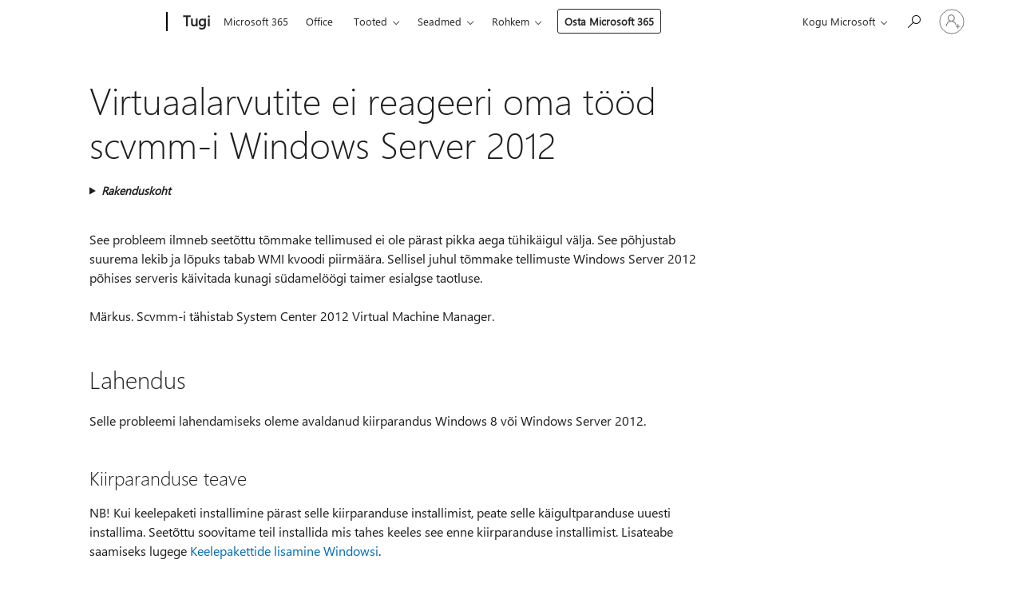

--- FILE ---
content_type: text/html; charset=utf-8
request_url: https://support.microsoft.com/et-ee/topic/virtuaalarvutite-ei-reageeri-oma-t%C3%B6%C3%B6d-scvmm-i-windows-server-2012-879bc727-ee17-6bc8-eb54-c161d5000667
body_size: 178488
content:

<!DOCTYPE html>
<html lang="et-EE" dir="ltr">
<head>
	<meta charset="utf-8" />
	<meta name="viewport" content="width=device-width, initial-scale=1.0" />
	<title>Virtuaalarvutite ei reageeri oma t&#xF6;&#xF6;d scvmm-i Windows Server 2012 - Microsofti tugiteenus</title>
	
	
		<link rel="canonical" href="https://support.microsoft.com/et-ee/topic/virtuaalarvutite-ei-reageeri-oma-t%C3%B6%C3%B6d-scvmm-i-windows-server-2012-879bc727-ee17-6bc8-eb54-c161d5000667" />

			<link rel="alternate" hreflang="ar-SA" href="https://support.microsoft.com/ar-sa/topic/%D9%84%D8%A7-%D8%AA%D8%B3%D8%AA%D8%AC%D9%8A%D8%A8-%D8%A7%D9%84%D8%A3%D8%AC%D9%87%D8%B2%D8%A9-%D8%A7%D9%84%D8%B8%D8%A7%D9%87%D8%B1%D9%8A%D8%A9-%D9%84%D9%84%D8%B9%D9%85%D9%84%D9%8A%D8%A9-%D8%A7%D9%84%D8%AE%D8%A7%D8%B5%D8%A9-%D8%A8%D9%83-%D9%81%D9%8A-scvmm-%D9%81%D9%8A-windows-server-2012-879bc727-ee17-6bc8-eb54-c161d5000667" />
			<link rel="alternate" hreflang="bg-BG" href="https://support.microsoft.com/bg-bg/topic/%D0%B2%D0%B8%D1%80%D1%82%D1%83%D0%B0%D0%BB%D0%BD%D0%B8-%D0%BC%D0%B0%D1%88%D0%B8%D0%BD%D0%B8-%D0%BD%D0%B5-%D0%BE%D1%82%D0%B3%D0%BE%D0%B2%D0%B0%D1%80%D1%8F%D1%82-%D0%BD%D0%B0-%D0%B2%D0%B0%D1%88%D0%B0%D1%82%D0%B0-%D1%80%D0%B0%D0%B1%D0%BE%D1%82%D0%B0-%D0%B2-scvmm-%D0%B2-windows-server-2012-879bc727-ee17-6bc8-eb54-c161d5000667" />
			<link rel="alternate" hreflang="cs-CZ" href="https://support.microsoft.com/cs-cz/topic/virtu%C3%A1ln%C3%AD-po%C4%8D%C3%ADta%C4%8De-nen%C3%AD-odpov%C4%9Bd%C4%9Bt-na-operaci-v-scvmm-v-syst%C3%A9mu-windows-server-2012-879bc727-ee17-6bc8-eb54-c161d5000667" />
			<link rel="alternate" hreflang="de-DE" href="https://support.microsoft.com/de-de/topic/virtuelle-computer-reagieren-nicht-auf-ihr-betrieb-scvmm-in-windows-server-2012-879bc727-ee17-6bc8-eb54-c161d5000667" />
			<link rel="alternate" hreflang="el-GR" href="https://support.microsoft.com/el-gr/topic/%CE%B5%CE%B9%CE%BA%CE%BF%CE%BD%CE%B9%CE%BA%CE%AD%CF%82-%CE%BC%CE%B7%CF%87%CE%B1%CE%BD%CE%AD%CF%82-%CE%B4%CE%B5%CE%BD-%CE%B1%CF%80%CE%B1%CE%BD%CF%84%CE%BF%CF%8D%CE%BD-%CF%83%CE%B5-%CE%BB%CE%B5%CE%B9%CF%84%CE%BF%CF%85%CF%81%CE%B3%CE%AF%CE%B1-%CF%83%CE%B1%CF%82-%CF%83%CF%84%CE%BF-scvmm-%CF%83%CF%84%CE%BF-windows-server-2012-879bc727-ee17-6bc8-eb54-c161d5000667" />
			<link rel="alternate" hreflang="en-AU" href="https://support.microsoft.com/en-au/topic/virtual-machines-don-t-respond-to-your-operation-in-scvmm-in-windows-server-2012-879bc727-ee17-6bc8-eb54-c161d5000667" />
			<link rel="alternate" hreflang="en-GB" href="https://support.microsoft.com/en-gb/topic/virtual-machines-don-t-respond-to-your-operation-in-scvmm-in-windows-server-2012-879bc727-ee17-6bc8-eb54-c161d5000667" />
			<link rel="alternate" hreflang="en-US" href="https://support.microsoft.com/en-us/topic/virtual-machines-don-t-respond-to-your-operation-in-scvmm-in-windows-server-2012-879bc727-ee17-6bc8-eb54-c161d5000667" />
			<link rel="alternate" hreflang="es-ES" href="https://support.microsoft.com/es-es/topic/las-m%C3%A1quinas-virtuales-no-responden-a-la-operaci%C3%B3n-en-scvmm-en-windows-server-2012-879bc727-ee17-6bc8-eb54-c161d5000667" />
			<link rel="alternate" hreflang="et-EE" href="https://support.microsoft.com/et-ee/topic/virtuaalarvutite-ei-reageeri-oma-t%C3%B6%C3%B6d-scvmm-i-windows-server-2012-879bc727-ee17-6bc8-eb54-c161d5000667" />
			<link rel="alternate" hreflang="fr-FR" href="https://support.microsoft.com/fr-fr/topic/machines-virtuelles-ne-r%C3%A9pondent-pas-%C3%A0-vos-op%C3%A9rations-dans-scvmm-dans-windows-server-2012-879bc727-ee17-6bc8-eb54-c161d5000667" />
			<link rel="alternate" hreflang="he-IL" href="https://support.microsoft.com/he-il/topic/%D7%9E%D7%97%D7%A9%D7%91%D7%99%D7%9D-%D7%95%D7%99%D7%A8%D7%98%D7%95%D7%90%D7%9C%D7%99%D7%99%D7%9D-%D7%90%D7%99%D7%A0%D7%9D-%D7%9E%D7%92%D7%99%D7%91%D7%99%D7%9D-%D7%9C%D7%A4%D7%A2%D7%95%D7%9C%D7%94-%D7%A9%D7%9C%D7%9A-%D7%91-scvmm-%D7%91-windows-server-2012-879bc727-ee17-6bc8-eb54-c161d5000667" />
			<link rel="alternate" hreflang="id-ID" href="https://support.microsoft.com/id-id/topic/mesin-virtual-tidak-menanggapi-operasi-anda-di-scvmm-di-windows-server-2012-879bc727-ee17-6bc8-eb54-c161d5000667" />
			<link rel="alternate" hreflang="it-IT" href="https://support.microsoft.com/it-it/topic/le-macchine-virtuali-non-rispondere-per-il-funzionamento-in-scvmm-in-windows-server-2012-879bc727-ee17-6bc8-eb54-c161d5000667" />
			<link rel="alternate" hreflang="ja-JP" href="https://support.microsoft.com/ja-jp/topic/%E4%BB%AE%E6%83%B3%E3%83%9E%E3%82%B7%E3%83%B3%E3%81%AF-windows-server-2012-%E3%81%AE-scvmm-%E3%81%A7-%E6%93%8D%E4%BD%9C%E3%81%AB%E5%BF%9C%E7%AD%94%E3%81%97%E3%81%AA%E3%81%8B%E3%81%A3%E3%81%9F-879bc727-ee17-6bc8-eb54-c161d5000667" />
			<link rel="alternate" hreflang="ko-KR" href="https://support.microsoft.com/ko-kr/topic/%EA%B0%80%EC%83%81-%EC%BB%B4%ED%93%A8%ED%84%B0%EA%B0%80-windows-server-2012-scvmm%EC%9D%98-%EC%9E%91%EC%97%85%EC%97%90-%EC%9D%91%EB%8B%B5-%ED%95%98%EC%A7%80-%EC%95%8A%EB%8A%94-879bc727-ee17-6bc8-eb54-c161d5000667" />
			<link rel="alternate" hreflang="lt-LT" href="https://support.microsoft.com/lt-lt/topic/virtuali%C5%B3j%C5%B3-ma%C5%A1in%C5%B3-nereaguoja-%C4%AF-savo-operacij%C4%85-scvmm-windows-server-2012-879bc727-ee17-6bc8-eb54-c161d5000667" />
			<link rel="alternate" hreflang="lv-LV" href="https://support.microsoft.com/lv-lv/topic/virtu%C4%81l%C4%81s-ma%C5%A1%C4%ABnas-nerea%C4%A3%C4%93-uz-savu-darb%C4%ABbu-scvmm-windows-server-2012-879bc727-ee17-6bc8-eb54-c161d5000667" />
			<link rel="alternate" hreflang="nb-NO" href="https://support.microsoft.com/nb-no/topic/virtuelle-maskiner-svar-ikke-p%C3%A5-operasjonen-i-scvmm-i-windows-server-2012-879bc727-ee17-6bc8-eb54-c161d5000667" />
			<link rel="alternate" hreflang="nl-NL" href="https://support.microsoft.com/nl-nl/topic/virtuele-machines-reageren-niet-op-uw-bewerking-in-scvmm-in-windows-server-2012-879bc727-ee17-6bc8-eb54-c161d5000667" />
			<link rel="alternate" hreflang="pl-PL" href="https://support.microsoft.com/pl-pl/topic/maszyny-wirtualne-nie-nale%C5%BCy-odpowiada%C4%87-na-t%C4%99-operacj%C4%99-w-scvmm-w-systemie-windows-server-2012-879bc727-ee17-6bc8-eb54-c161d5000667" />
			<link rel="alternate" hreflang="pt-BR" href="https://support.microsoft.com/pt-br/topic/m%C3%A1quinas-virtuais-n%C3%A3o-responder-%C3%A0-sua-opera%C3%A7%C3%A3o-do-scvmm-no-windows-server-2012-879bc727-ee17-6bc8-eb54-c161d5000667" />
			<link rel="alternate" hreflang="pt-PT" href="https://support.microsoft.com/pt-pt/topic/n%C3%A3o-responda-m%C3%A1quinas-virtuais-para-a-opera%C3%A7%C3%A3o-de-scvmm-no-windows-server-2012-879bc727-ee17-6bc8-eb54-c161d5000667" />
			<link rel="alternate" hreflang="ro-RO" href="https://support.microsoft.com/ro-ro/topic/ma%C8%99ini-virtuale-nu-r%C4%83spund-dvs-de-operare-%C3%AEn-scvmm-%C3%AEn-windows-server-2012-879bc727-ee17-6bc8-eb54-c161d5000667" />
			<link rel="alternate" hreflang="ru-RU" href="https://support.microsoft.com/ru-ru/topic/%D0%B2%D0%B8%D1%80%D1%82%D1%83%D0%B0%D0%BB%D1%8C%D0%BD%D1%8B%D0%B5-%D0%BC%D0%B0%D1%88%D0%B8%D0%BD%D1%8B-%D0%BD%D0%B5-%D0%BE%D1%82%D0%B2%D0%B5%D1%87%D0%B0%D0%B9%D1%82%D0%B5-%D0%BD%D0%B0-%D0%BE%D0%BF%D0%B5%D1%80%D0%B0%D1%86%D0%B8%D1%8E-%D0%B2-%D0%B4%D0%B8%D1%81%D0%BF%D0%B5%D1%82%D1%87%D0%B5%D1%80%D0%B5-scvmm-%D0%B2-windows-server-2012-879bc727-ee17-6bc8-eb54-c161d5000667" />
			<link rel="alternate" hreflang="sk-SK" href="https://support.microsoft.com/sk-sk/topic/virtu%C3%A1lne-po%C4%8D%C3%ADta%C4%8De-nereaguj%C3%BA-na-pr%C3%ADkazy-v-scvmm-windows-server-2012-879bc727-ee17-6bc8-eb54-c161d5000667" />
			<link rel="alternate" hreflang="sv-SE" href="https://support.microsoft.com/sv-se/topic/svara-inte-p%C3%A5-%C3%A5tg%C3%A4rden-i-scvmm-i-windows-server-2012-virtuella-datorer-879bc727-ee17-6bc8-eb54-c161d5000667" />
			<link rel="alternate" hreflang="th-TH" href="https://support.microsoft.com/th-th/topic/%E0%B9%80%E0%B8%84%E0%B8%A3%E0%B8%B7%E0%B9%88%E0%B8%AD%E0%B8%87%E0%B9%80%E0%B8%AA%E0%B8%A1%E0%B8%B7%E0%B8%AD%E0%B8%99%E0%B9%84%E0%B8%A1%E0%B9%88%E0%B8%95%E0%B8%AD%E0%B8%9A%E0%B8%AA%E0%B8%99%E0%B8%AD%E0%B8%87%E0%B8%95%E0%B9%88%E0%B8%AD%E0%B8%81%E0%B8%B2%E0%B8%A3%E0%B8%94%E0%B8%B3%E0%B9%80%E0%B8%99%E0%B8%B4%E0%B8%99%E0%B8%81%E0%B8%B2%E0%B8%A3%E0%B9%83%E0%B8%99-scvmm-%E0%B9%83%E0%B8%99-windows-server-2012-879bc727-ee17-6bc8-eb54-c161d5000667" />
			<link rel="alternate" hreflang="tr-TR" href="https://support.microsoft.com/tr-tr/topic/sanal-makineleri-scvmm-windows-server-2012-de-i%C5%9Flemi-i%C3%A7in-yan%C4%B1t-vermeyin-879bc727-ee17-6bc8-eb54-c161d5000667" />
			<link rel="alternate" hreflang="uk-UA" href="https://support.microsoft.com/uk-ua/topic/%D0%B2%D1%96%D1%80%D1%82%D1%83%D0%B0%D0%BB%D1%8C%D0%BD%D1%96-%D0%BC%D0%B0%D1%88%D0%B8%D0%BD%D0%B8-%D0%BD%D0%B5-%D0%B2%D1%96%D0%B4%D0%BF%D0%BE%D0%B2%D1%96%D0%B4%D0%B0%D1%8E%D1%82%D1%8C-%D1%80%D0%BE%D0%B1%D0%BE%D1%82%D1%83-%D0%B2-scvmm-windows-server-2012-879bc727-ee17-6bc8-eb54-c161d5000667" />
			<link rel="alternate" hreflang="vi-VN" href="https://support.microsoft.com/vi-vn/topic/m%C3%A1y-%E1%BA%A3o-kh%C3%B4ng-ph%E1%BA%A3n-h%E1%BB%93i-c%E1%BB%A7a-b%E1%BA%A1n-ho%E1%BA%A1t-%C4%91%E1%BB%99ng-trong-scvmm-trong-windows-server-2012-879bc727-ee17-6bc8-eb54-c161d5000667" />
			<link rel="alternate" hreflang="zh-CN" href="https://support.microsoft.com/zh-cn/topic/%E8%99%9A%E6%8B%9F%E6%9C%BA%E6%B2%A1%E6%9C%89%E5%93%8D%E5%BA%94%E6%82%A8%E7%9A%84%E6%93%8D%E4%BD%9C%E5%9C%A8-scvmm-%E4%B8%AD-windows-server-2012-879bc727-ee17-6bc8-eb54-c161d5000667" />
			<link rel="alternate" hreflang="zh-HK" href="https://support.microsoft.com/zh-hk/topic/%E4%B8%8D%E8%A6%81%E5%9B%9E%E6%87%89%E6%82%A8%E7%9A%84%E4%BD%9C%E6%A5%AD-%E5%9C%A8-windows-server-2012-scvmm-%E4%B8%AD%E8%99%9B%E6%93%AC%E6%A9%9F%E5%99%A8-879bc727-ee17-6bc8-eb54-c161d5000667" />
			<link rel="alternate" hreflang="zh-TW" href="https://support.microsoft.com/zh-tw/topic/%E4%B8%8D%E8%A6%81%E5%9B%9E%E6%87%89%E6%82%A8%E7%9A%84%E4%BD%9C%E6%A5%AD-%E5%9C%A8-windows-server-2012-scvmm-%E4%B8%AD%E8%99%9B%E6%93%AC%E6%A9%9F%E5%99%A8-879bc727-ee17-6bc8-eb54-c161d5000667" />
	<meta name="awa-articleGuid" content="879bc727-ee17-6bc8-eb54-c161d5000667" />
	
	<meta name="description" content="Artiklis esitatakse lahendus probleemile, mille virtuaalarvutid scvmm-i Windows Server 2012 ei reageeri." />
	<meta name="firstPublishedDate" content="2017-01-26" />
	<meta name="lastPublishedDate" content="2021-12-18" />
	<meta name="commitId" content="362d8218bed36edee0809501b5783929b0e018cd" />
	<meta name="schemaName" content="ARTICLE" />
	<meta name="awa-schemaName" content="ARTICLE" />

	
	
	
	
	
	<meta name="search.description" content="Artiklis esitatakse lahendus probleemile, mille virtuaalarvutid scvmm-i Windows Server 2012 ei reageeri." />
	<meta name="search.IsOfficeDoc" content="true" />
	
	
	
	
	<meta name="search.products" content="ceefced2-0d6f-a4bd-50d6-875c871b8250,ceefced2-0d6f-a4bd-50d6-875c871b8250,4af945c2-8a39-6b82-777b-5067ce2c9216,4af945c2-8a39-6b82-777b-5067ce2c9216,1b3bc777-c681-e378-d422-eb618baa26f9,e2b2a040-324c-43bf-447c-75aab15e2570,e2b2a040-324c-43bf-447c-75aab15e2570,244077f3-69a9-7534-f748-4cfd26b20c3b,84f238c8-9f55-203c-9eb5-a2efcdf27ab1,948aa232-06db-7d04-b975-a55f6d10d3a3" />
	
	
	
	<meta name="search.mkt" content="et-EE" />

	<meta name="ms.product" content="ceefced2-0d6f-a4bd-50d6-875c871b8250,ceefced2-0d6f-a4bd-50d6-875c871b8250,4af945c2-8a39-6b82-777b-5067ce2c9216,4af945c2-8a39-6b82-777b-5067ce2c9216,1b3bc777-c681-e378-d422-eb618baa26f9,e2b2a040-324c-43bf-447c-75aab15e2570,e2b2a040-324c-43bf-447c-75aab15e2570,244077f3-69a9-7534-f748-4cfd26b20c3b,84f238c8-9f55-203c-9eb5-a2efcdf27ab1,948aa232-06db-7d04-b975-a55f6d10d3a3" />
	<meta name="ms.productName" content="Windows Server 2012 Datacenter,Windows Server 2012 Datacenter,Windows Server 2012 Standard,Windows Server 2012 Standard,Windows Server 2012 Essentials,Windows Server 2012 Foundation,Windows Server 2012 Foundation,Windows 8 Enterprise,Windows 8 Pro,Windows 8" />
	<meta name="ms.lang" content="et" />
	<meta name="ms.loc" content="EE" />
	<meta name="ms.ocpub.assetID" content="879bc727-ee17-6bc8-eb54-c161d5000667" />

	<meta name="awa-kb_id" content="3078634" />
	<meta name="awa-isContactUsAllowed" content="false" />
	<meta name="awa-asst" content="879bc727-ee17-6bc8-eb54-c161d5000667" />
	<meta name="awa-pageType" content="Article" />
	



	


<meta name="awa-env" content="Production" />
<meta name="awa-market" content="et-EE" />
<meta name="awa-contentlang" content="et" />
<meta name="awa-userFlightingId" content="ee750bd6-e68e-4c68-998b-332075024410" />
<meta name="awa-expid" content="P-R-1753027-1-1;P-R-1087983-1-1;P-E-1693585-C1-3;P-E-1661482-2-3;P-E-1660511-2-3;P-E-1656596-C1-5;P-E-1551018-2-8;P-E-1585233-C1-3;P-E-1570667-2-4;P-E-1560750-C1-7;P-E-1554013-C1-6;P-E-1536917-C1-5;P-E-1526785-2-5;P-E-1260007-C1-3;P-E-1046152-C1-3;P-R-1545158-1-4;P-R-1426254-2-6;P-R-1392118-1-2;P-R-1245128-2-4;P-R-1235984-2-3;P-R-1211158-1-4;P-R-1150391-2-8;P-R-1150395-2-8;P-R-1150399-2-8;P-R-1150396-2-8;P-R-1150394-2-8;P-R-1150390-2-8;P-R-1150386-2-8;P-R-1146801-1-11;P-R-1141562-1-2;P-R-1141283-2-9;P-R-1136354-4-8;P-R-1119659-1-16;P-R-1119437-1-17;P-R-1116805-2-18;P-R-1116803-2-20;P-R-1114100-1-2;P-R-1100996-2-14;P-R-1096341-2-6;P-R-1089468-1-2;P-R-1085248-1-2;P-R-1033854-4-6;P-R-1029969-4-4;P-R-1020735-7-10;P-R-1018544-4-7;P-R-1009708-2-9;P-R-1005895-2-11;P-R-113175-4-7;P-R-110379-1-7;P-R-107838-1-7;P-R-106524-1-3;P-R-103787-2-5;P-R-101783-1-2;P-R-97577-1-5;P-R-97457-1-10;P-R-94390-1-2;P-R-94360-10-25;P-R-94063-1-1;P-R-93416-1-3;P-R-90963-2-2;P-R-73296-2-15" />
<meta name="awa-irisId" />
<meta name="awa-origindatacenter" content="East US" />
<meta name="awa-variationid" content="ECS" />
<meta name="awa-prdct" content="office.com" />
<meta name="awa-stv" content="3.0.0-da462b137a93dc2abfbf062018a2e2012f13a31b&#x2B;da462b137a93dc2abfbf062018a2e2012f13a31b" />


 
	<meta name="awa-title" content="Virtuaalarvutite ei reageeri oma t&#xF6;&#xF6;d scvmm-i Windows Server 2012 - Microsofti tugiteenus" />
	
	<meta name="awa-selfHelpExp" content="railbanner_m365" />
	<meta name="awa-dataBoundary" content="WW" />

	<link rel="stylesheet" href="/css/fonts/site-fonts.css?v=XWcxZPSEmN3tnHWAVMOFsAlPJq7aug49fUGb8saTNjw" />
	<link rel="stylesheet" href="/css/glyphs/glyphs.css?v=VOnvhT441Pay0WAKH5gdcXXigXpiuNbaQcI9DgXyoDE" />

	

    <link rel="dns-prefetch" href="https://aadcdn.msftauth.net" />
    <link rel="preconnect" href="https://aadcdn.msftauth.net" crossorigin=&quot;anonymous&quot; />
    <link rel="dns-prefetch" href="https://browser.events.data.microsoft.com" />
    <link rel="preconnect" href="https://browser.events.data.microsoft.com" crossorigin=&quot;anonymous&quot; />
    <link rel="dns-prefetch" href="https://c.s-microsoft.com" />
    <link rel="preconnect" href="https://c.s-microsoft.com" crossorigin=&quot;anonymous&quot; />
    <link rel="dns-prefetch" href="https://img-prod-cms-rt-microsoft-com.akamaized.net" />
    <link rel="preconnect" href="https://img-prod-cms-rt-microsoft-com.akamaized.net" crossorigin=&quot;anonymous&quot; />
    <link rel="dns-prefetch" href="https://js.monitor.azure.com" />
    <link rel="preconnect" href="https://js.monitor.azure.com" crossorigin=&quot;anonymous&quot; />
    <link rel="dns-prefetch" href="https://logincdn.msauth.net" />
    <link rel="preconnect" href="https://logincdn.msauth.net" crossorigin=&quot;anonymous&quot; />
    <link rel="dns-prefetch" href="https://mem.gfx.ms" />
    <link rel="preconnect" href="https://mem.gfx.ms" crossorigin=&quot;anonymous&quot; />
    <link rel="dns-prefetch" href="https://www.microsoft.com" />
    <link rel="preconnect" href="https://www.microsoft.com" crossorigin=&quot;anonymous&quot; />


	<link rel="stylesheet" href="/css/Article/article.css?v=0L89BVeP4I_vlf3G71MrPYAXM1CtRPw6ZcJwIduUvCA" />
	
	<link rel="stylesheet" href="/css/SearchBox/search-box.css?v=bybwzGBajHicVXspVs540UfV0swW0vCbOmBjBryj9N4" />
	<link rel="stylesheet" href="/css/sitewide/articleCss-overwrite.css?v=D0lQRoIlvFHSQBRTb-gAQ5KkFe8B8NuSoliBjnT5xZ4" />
	
	
	<link rel="stylesheet" href="/css/MeControlCallout/teaching-callout.css?v=690pjf05o15fVEafEpUwgaF8vqVfOkp5wP1Jl9gE99U" />
	
	<noscript>
		<link rel="stylesheet" href="/css/Article/article.noscript.css?v=88-vV8vIkcKpimEKjULkqpt8CxdXf5avAeGxsHgVOO0" />
	</noscript>

	<link rel="stylesheet" href="/css/promotionbanner/promotion-banner.css?v=cAmflE3c6Gw7niTOiMPEie9MY87yDE2mSl3DO7_jZRI" media="none" onload="this.media=&#x27;all&#x27;" /><noscript><link href="/css/promotionbanner/promotion-banner.css?v=cAmflE3c6Gw7niTOiMPEie9MY87yDE2mSl3DO7_jZRI" rel="stylesheet"></noscript>
	
	<link rel="stylesheet" href="/css/ArticleSupportBridge/article-support-bridge.css?v=R_P0TJvD9HoRHQBEdvBR1WhNn7dSbvOYWmVA9taxbpM" media="none" onload="this.media=&#x27;all&#x27;" /><noscript><link href="/css/ArticleSupportBridge/article-support-bridge.css?v=R_P0TJvD9HoRHQBEdvBR1WhNn7dSbvOYWmVA9taxbpM" rel="stylesheet"></noscript>
	<link rel="stylesheet" href="/css/StickyFeedback/sticky-feedback.css?v=cMfNdAUue7NxZUj3dIt_v5DIuzmw9ohJW109iXQpWnI" media="none" onload="this.media=&#x27;all&#x27;" /><noscript><link href="/css/StickyFeedback/sticky-feedback.css?v=cMfNdAUue7NxZUj3dIt_v5DIuzmw9ohJW109iXQpWnI" rel="stylesheet"></noscript>
	<link rel="stylesheet" href="/css/feedback/feedback.css?v=Rkcw_yfLWOMtOcWOljMOiZgymMcrG0GDpo4Lf-TUzPo" media="none" onload="this.media=&#x27;all&#x27;" /><noscript><link href="/css/feedback/feedback.css?v=Rkcw_yfLWOMtOcWOljMOiZgymMcrG0GDpo4Lf-TUzPo" rel="stylesheet"></noscript>
	
	

	<link rel="apple-touch-icon" sizes="180x180" href="/apple-touch-icon.png">
<link rel="icon" type="image/png" sizes="32x32" href="/favicon-32x32.png">
<link rel="icon" type="image/png" sizes="16x16" href="/favicon-16x16.png">


	
        <link rel="stylesheet" href="https://www.microsoft.com/onerfstatics/marketingsites-eus-prod/east-european/shell/_scrf/css/themes=default.device=uplevel_web_pc/63-57d110/c9-be0100/a6-e969ef/43-9f2e7c/82-8b5456/a0-5d3913/4f-460e79/ae-f1ac0c?ver=2.0&amp;_cf=02242021_3231" type="text/css" media="all" />
    

	
	
	<script type="text/javascript">
		var OOGlobal = {
			BaseDomain: location.protocol + "//" + location.host,
			Culture: "et-EE",
			Language: "et",
			LCID: "1061",
			IsAuthenticated: "False",
			WebAppUrl: "https://office.com/start",
			GUID: "879bc727-ee17-6bc8-eb54-c161d5000667",
			Platform: navigator.platform,
			MixOembedUrl: "https://mix.office.com/oembed/",
			MixWatchUrl: "https://mix.office.com/watch/"
		};
	</script>

	
		


<script type="text/javascript">
	(function () {
		var creativeReady = false;
		var isSilentSignInComplete = false;
		var authInfo = {
			authType: "None",
			puid: "",
			tenantId: "",
			isAdult: true
			};

		var renderPromotion = function (dataBoundary) {
			if (creativeReady && isSilentSignInComplete) {
				window.UcsCreative.renderTemplate({
					partnerId: "7bb7e07d-3e57-4ee3-b78f-26a4292b841a",
					shouldSetUcsMuid: true,
					dataBoundary: dataBoundary,
					attributes: {
						placement: "88000534",
						locale: "et-ee",
						country: "ee",
						scs_ecsFlightId: "P-R-1753027-1;P-R-1087983-1;P-E-1693585-C1;P-E-1661482-2;P-E-1660511-2;P-E-1656596-C1;P-E-1551018-2;P-E-1585233-C1;P-E-1570667-2;P-E-1560750-C1;P-E-1554013-C1;P-E-1536917-C1;P-E-1526785-2;P-E-1260007-C1;P-E-1046152-C1;P-R-1545158-1;P-R-1426254-2;P-R-1392118-1;P-R-1245128-2;P-R-1235984-2;P-R-1211158-1;P-R-1150391-2;P-R-1150395-2;P-R-1150399-2;P-R-1150396-2;P-R-1150394-2;P-R-1150390-2;P-R-1150386-2;P-R-1146801-1;P-R-1141562-1;P-R-1141283-2;P-R-1136354-4;P-R-1119659-1;P-R-1119437-1;P-R-1116805-2;P-R-1116803-2;P-R-1114100-1;P-R-1100996-2;P-R-1096341-2;P-R-1089468-1;P-R-1085248-1;P-R-1033854-4;P-R-1029969-4;P-R-1020735-7;P-R-1018544-4;P-R-1009708-2;P-R-1005895-2;P-R-113175-4;P-R-110379-1;P-R-107838-1;P-R-106524-1;P-R-103787-2;P-R-101783-1;P-R-97577-1;P-R-97457-1;P-R-94390-1;P-R-94360-10;P-R-94063-1;P-R-93416-1;P-R-90963-2;P-R-73296-2",
						SCS_promotionCategory: "uhfbuybutton;railbanner_m365",
						articleType: "railbanner_m365",
						operatingSystem: "Mac",
						authType: authInfo.authType,
						PUID: authInfo.puid,
						TenantId: authInfo.tenantId,
                        TOPT: "",
                        AdditionalBannerId: "ucsRailInlineContainer",
					}
				});
			}
		};

		window.document.addEventListener('ucsCreativeRendered', function () {
			if (typeof window.initPromotionLogger !== 'undefined') {
				window.initPromotionLogger();
			}
		});

		window.document.addEventListener('ucsCreativeReady', function () {
			creativeReady = true;
			renderPromotion("WW");
		});

		if (!isSilentSignInComplete) {
			window.document.addEventListener('silentSignInComplete', function (event) {
				if (event.detail && event.detail.puid) {
					authInfo.isAdult = event.detail.isAdult;
					authInfo.authType = event.detail.authType;
					authInfo.puid = event.detail.puid;
					authInfo.tenantId = event.detail.account.tenantId;
				}

				isSilentSignInComplete = true;
				renderPromotion(event.detail.dataBoundary);
			});
		}
	})();
</script>

<script type="text/javascript" defer src="/lib/ucs/dist/ucsCreativeService.js?v=RNwXI4r6IRH1mrd2dPPGZEYOQnUcs8HAddnyceXlw88"></script>
	

	<script>
		if (window.location.search) {
			var params = new URLSearchParams(window.location.search);
			if (params.has('action') && params.get('action') === 'download'){
				params.delete('action');
			}

			history.replaceState({}, '', window.location.pathname + (params.toString() ? '?' + params.toString() : ''));
		}
	</script>


</head>
<body class="supCont ocArticle">
	<div id="ocBodyWrapper">
		

		<div class="ucsUhfContainer"></div>

		
            <div id="headerArea" class="uhf"  data-m='{"cN":"headerArea","cT":"Area_coreuiArea","id":"a1Body","sN":1,"aN":"Body"}'>
                <div id="headerRegion"      data-region-key="headerregion" data-m='{"cN":"headerRegion","cT":"Region_coreui-region","id":"r1a1","sN":1,"aN":"a1"}' >

    <div  id="headerUniversalHeader" data-m='{"cN":"headerUniversalHeader","cT":"Module_coreui-universalheader","id":"m1r1a1","sN":1,"aN":"r1a1"}'  data-module-id="Category|headerRegion|coreui-region|headerUniversalHeader|coreui-universalheader">
        






        <a id="uhfSkipToMain" class="m-skip-to-main" href="javascript:void(0)" data-href="#supArticleContent" tabindex="0" data-m='{"cN":"Skip to content_nonnav","id":"nn1m1r1a1","sN":1,"aN":"m1r1a1"}'>P&#245;hisisu juurde</a>


<header class="c-uhfh context-uhf no-js c-sgl-stck c-category-header " itemscope="itemscope" data-header-footprint="/SMCConvergence/ContextualHeader-Site, fromService: True"   data-magict="true"   itemtype="http://schema.org/Organization">
    <div class="theme-light js-global-head f-closed  global-head-cont" data-m='{"cN":"Universal Header_cont","cT":"Container","id":"c2m1r1a1","sN":2,"aN":"m1r1a1"}'>
        <div class="c-uhfh-gcontainer-st">
            <button type="button" class="c-action-trigger c-glyph glyph-global-nav-button" aria-label="All Microsoft expand to see list of Microsoft products and services" initialState-label="All Microsoft expand to see list of Microsoft products and services" toggleState-label="Close All Microsoft list" aria-expanded="false" data-m='{"cN":"Mobile menu button_nonnav","id":"nn1c2m1r1a1","sN":1,"aN":"c2m1r1a1"}'></button>
            <button type="button" class="c-action-trigger c-glyph glyph-arrow-htmllegacy c-close-search" aria-label="Sule otsing" aria-expanded="false" data-m='{"cN":"Close Search_nonnav","id":"nn2c2m1r1a1","sN":2,"aN":"c2m1r1a1"}'></button>
                    <a id="uhfLogo" class="c-logo c-sgl-stk-uhfLogo" itemprop="url" href="https://www.microsoft.com" aria-label="Microsoft" data-m='{"cN":"GlobalNav_Logo_cont","cT":"Container","id":"c3c2m1r1a1","sN":3,"aN":"c2m1r1a1"}'>
                        <img alt="" itemprop="logo" class="c-image" src="https://uhf.microsoft.com/images/microsoft/RE1Mu3b.png" role="presentation" aria-hidden="true" />
                        <span itemprop="name" role="presentation" aria-hidden="true">Microsoft</span>
                    </a>
            <div class="f-mobile-title">
                <button type="button" class="c-action-trigger c-glyph glyph-chevron-left" aria-label="Kuva rohkem men&#252;&#252;valikuid" data-m='{"cN":"Mobile back button_nonnav","id":"nn4c2m1r1a1","sN":4,"aN":"c2m1r1a1"}'></button>
                <span data-global-title="Microsofti koduleht" class="js-mobile-title">Tugi</span>
                <button type="button" class="c-action-trigger c-glyph glyph-chevron-right" aria-label="Kuva rohkem men&#252;&#252;valikuid" data-m='{"cN":"Mobile forward button_nonnav","id":"nn5c2m1r1a1","sN":5,"aN":"c2m1r1a1"}'></button>
            </div>
                    <div class="c-show-pipe x-hidden-vp-mobile-st">
                        <a id="uhfCatLogo" class="c-logo c-cat-logo" href="https://support.microsoft.com/et-ee" aria-label="Tugi" itemprop="url" data-m='{"cN":"CatNav_Tugi_nav","id":"n6c2m1r1a1","sN":6,"aN":"c2m1r1a1"}'>
                                <span>Tugi</span>
                        </a>
                    </div>
                <div class="cat-logo-button-cont x-hidden">
                        <button type="button" id="uhfCatLogoButton" class="c-cat-logo-button x-hidden" aria-expanded="false" aria-label="Tugi" data-m='{"cN":"Tugi_nonnav","id":"nn7c2m1r1a1","sN":7,"aN":"c2m1r1a1"}'>
                            Tugi
                        </button>
                </div>



                    <nav id="uhf-g-nav" aria-label="Kontekstimenüü" class="c-uhfh-gnav" data-m='{"cN":"Category nav_cont","cT":"Container","id":"c8c2m1r1a1","sN":8,"aN":"c2m1r1a1"}'>
            <ul class="js-paddle-items">
                    <li class="single-link js-nav-menu x-hidden-none-mobile-vp uhf-menu-item">
                        <a class="c-uhf-nav-link" href="https://support.microsoft.com/et-ee" data-m='{"cN":"CatNav_Avaleht_nav","id":"n1c8c2m1r1a1","sN":1,"aN":"c8c2m1r1a1"}' > Avaleht </a>
                    </li>
                                        <li class="single-link js-nav-menu uhf-menu-item">
                            <a id="c-shellmenu_0" class="c-uhf-nav-link" href="https://www.microsoft.com/microsoft-365?ocid=cmmttvzgpuy" data-m='{"id":"n2c8c2m1r1a1","sN":2,"aN":"c8c2m1r1a1"}'>Microsoft 365</a>
                        </li>
                        <li class="single-link js-nav-menu uhf-menu-item">
                            <a id="c-shellmenu_1" class="c-uhf-nav-link" href="https://www.microsoft.com/microsoft-365/microsoft-office?ocid=cmml7tr0rib" data-m='{"id":"n3c8c2m1r1a1","sN":3,"aN":"c8c2m1r1a1"}'>Office</a>
                        </li>
                        <li class="nested-menu uhf-menu-item">
                            <div class="c-uhf-menu js-nav-menu">
                                <button type="button" id="c-shellmenu_2"  aria-expanded="false" data-m='{"id":"nn4c8c2m1r1a1","sN":4,"aN":"c8c2m1r1a1"}'>Tooted</button>

                                <ul class="" data-class-idn="" aria-hidden="true" data-m='{"cT":"Container","id":"c5c8c2m1r1a1","sN":5,"aN":"c8c2m1r1a1"}'>
        <li class="js-nav-menu single-link" data-m='{"cT":"Container","id":"c1c5c8c2m1r1a1","sN":1,"aN":"c5c8c2m1r1a1"}'>
            <a id="c-shellmenu_3" class="js-subm-uhf-nav-link" href="https://support.microsoft.com/et-ee/microsoft-365" data-m='{"id":"n1c1c5c8c2m1r1a1","sN":1,"aN":"c1c5c8c2m1r1a1"}'>Microsoft 365</a>
            
        </li>
        <li class="js-nav-menu single-link" data-m='{"cT":"Container","id":"c2c5c8c2m1r1a1","sN":2,"aN":"c5c8c2m1r1a1"}'>
            <a id="c-shellmenu_4" class="js-subm-uhf-nav-link" href="https://support.microsoft.com/et-ee/outlook" data-m='{"id":"n1c2c5c8c2m1r1a1","sN":1,"aN":"c2c5c8c2m1r1a1"}'>Outlook</a>
            
        </li>
        <li class="js-nav-menu single-link" data-m='{"cT":"Container","id":"c3c5c8c2m1r1a1","sN":3,"aN":"c5c8c2m1r1a1"}'>
            <a id="c-shellmenu_5" class="js-subm-uhf-nav-link" href="https://support.microsoft.com/et-ee/teams" data-m='{"id":"n1c3c5c8c2m1r1a1","sN":1,"aN":"c3c5c8c2m1r1a1"}'>Microsoft Teams</a>
            
        </li>
        <li class="js-nav-menu single-link" data-m='{"cT":"Container","id":"c4c5c8c2m1r1a1","sN":4,"aN":"c5c8c2m1r1a1"}'>
            <a id="c-shellmenu_6" class="js-subm-uhf-nav-link" href="https://support.microsoft.com/et-ee/onedrive" data-m='{"id":"n1c4c5c8c2m1r1a1","sN":1,"aN":"c4c5c8c2m1r1a1"}'>OneDrive</a>
            
        </li>
        <li class="js-nav-menu single-link" data-m='{"cT":"Container","id":"c5c5c8c2m1r1a1","sN":5,"aN":"c5c8c2m1r1a1"}'>
            <a id="c-shellmenu_7" class="js-subm-uhf-nav-link" href="https://support.microsoft.com/et-ee/microsoft-copilot" data-m='{"id":"n1c5c5c8c2m1r1a1","sN":1,"aN":"c5c5c8c2m1r1a1"}'>Microsoft Copilot</a>
            
        </li>
        <li class="js-nav-menu single-link" data-m='{"cT":"Container","id":"c6c5c8c2m1r1a1","sN":6,"aN":"c5c8c2m1r1a1"}'>
            <a id="c-shellmenu_8" class="js-subm-uhf-nav-link" href="https://support.microsoft.com/et-ee/onenote" data-m='{"id":"n1c6c5c8c2m1r1a1","sN":1,"aN":"c6c5c8c2m1r1a1"}'>OneNote</a>
            
        </li>
        <li class="js-nav-menu single-link" data-m='{"cT":"Container","id":"c7c5c8c2m1r1a1","sN":7,"aN":"c5c8c2m1r1a1"}'>
            <a id="c-shellmenu_9" class="js-subm-uhf-nav-link" href="https://support.microsoft.com/et-ee/windows" data-m='{"id":"n1c7c5c8c2m1r1a1","sN":1,"aN":"c7c5c8c2m1r1a1"}'>Windows</a>
            
        </li>
        <li class="js-nav-menu single-link" data-m='{"cT":"Container","id":"c8c5c8c2m1r1a1","sN":8,"aN":"c5c8c2m1r1a1"}'>
            <a id="c-shellmenu_10" class="js-subm-uhf-nav-link" href="https://support.microsoft.com/et-ee/all-products" data-m='{"id":"n1c8c5c8c2m1r1a1","sN":1,"aN":"c8c5c8c2m1r1a1"}'>rohkem…</a>
            
        </li>
                                                    
                                </ul>
                            </div>
                        </li>                        <li class="nested-menu uhf-menu-item">
                            <div class="c-uhf-menu js-nav-menu">
                                <button type="button" id="c-shellmenu_11"  aria-expanded="false" data-m='{"id":"nn6c8c2m1r1a1","sN":6,"aN":"c8c2m1r1a1"}'>Seadmed</button>

                                <ul class="" data-class-idn="" aria-hidden="true" data-m='{"cT":"Container","id":"c7c8c2m1r1a1","sN":7,"aN":"c8c2m1r1a1"}'>
        <li class="js-nav-menu single-link" data-m='{"cT":"Container","id":"c1c7c8c2m1r1a1","sN":1,"aN":"c7c8c2m1r1a1"}'>
            <a id="c-shellmenu_12" class="js-subm-uhf-nav-link" href="https://support.microsoft.com/et-ee/surface" data-m='{"id":"n1c1c7c8c2m1r1a1","sN":1,"aN":"c1c7c8c2m1r1a1"}'>Surface</a>
            
        </li>
        <li class="js-nav-menu single-link" data-m='{"cT":"Container","id":"c2c7c8c2m1r1a1","sN":2,"aN":"c7c8c2m1r1a1"}'>
            <a id="c-shellmenu_13" class="js-subm-uhf-nav-link" href="https://support.microsoft.com/et-ee/pc-accessories" data-m='{"id":"n1c2c7c8c2m1r1a1","sN":1,"aN":"c2c7c8c2m1r1a1"}'>Arvuti tarvikud</a>
            
        </li>
        <li class="js-nav-menu single-link" data-m='{"cT":"Container","id":"c3c7c8c2m1r1a1","sN":3,"aN":"c7c8c2m1r1a1"}'>
            <a id="c-shellmenu_14" class="js-subm-uhf-nav-link" href="https://support.xbox.com/" data-m='{"id":"n1c3c7c8c2m1r1a1","sN":1,"aN":"c3c7c8c2m1r1a1"}'>Xbox</a>
            
        </li>
        <li class="js-nav-menu single-link" data-m='{"cT":"Container","id":"c4c7c8c2m1r1a1","sN":4,"aN":"c7c8c2m1r1a1"}'>
            <a id="c-shellmenu_15" class="js-subm-uhf-nav-link" href="https://support.xbox.com/help/games-apps/my-games-apps/all-about-pc-gaming" data-m='{"id":"n1c4c7c8c2m1r1a1","sN":1,"aN":"c4c7c8c2m1r1a1"}'>Arvutim&#228;ngud</a>
            
        </li>
        <li class="js-nav-menu single-link" data-m='{"cT":"Container","id":"c5c7c8c2m1r1a1","sN":5,"aN":"c7c8c2m1r1a1"}'>
            <a id="c-shellmenu_16" class="js-subm-uhf-nav-link" href="https://docs.microsoft.com/hololens/" data-m='{"id":"n1c5c7c8c2m1r1a1","sN":1,"aN":"c5c7c8c2m1r1a1"}'>HoloLens</a>
            
        </li>
        <li class="js-nav-menu single-link" data-m='{"cT":"Container","id":"c6c7c8c2m1r1a1","sN":6,"aN":"c7c8c2m1r1a1"}'>
            <a id="c-shellmenu_17" class="js-subm-uhf-nav-link" href="https://learn.microsoft.com/surface-hub/" data-m='{"id":"n1c6c7c8c2m1r1a1","sN":1,"aN":"c6c7c8c2m1r1a1"}'>Surface Hub</a>
            
        </li>
        <li class="js-nav-menu single-link" data-m='{"cT":"Container","id":"c7c7c8c2m1r1a1","sN":7,"aN":"c7c8c2m1r1a1"}'>
            <a id="c-shellmenu_18" class="js-subm-uhf-nav-link" href="https://support.microsoft.com/et-ee/warranty" data-m='{"id":"n1c7c7c8c2m1r1a1","sN":1,"aN":"c7c7c8c2m1r1a1"}'>Riistvara garantiid</a>
            
        </li>
                                                    
                                </ul>
                            </div>
                        </li>                        <li class="nested-menu uhf-menu-item">
                            <div class="c-uhf-menu js-nav-menu">
                                <button type="button" id="c-shellmenu_19"  aria-expanded="false" data-m='{"id":"nn8c8c2m1r1a1","sN":8,"aN":"c8c2m1r1a1"}'>Konto ja arveldamine</button>

                                <ul class="" data-class-idn="" aria-hidden="true" data-m='{"cT":"Container","id":"c9c8c2m1r1a1","sN":9,"aN":"c8c2m1r1a1"}'>
        <li class="js-nav-menu single-link" data-m='{"cT":"Container","id":"c1c9c8c2m1r1a1","sN":1,"aN":"c9c8c2m1r1a1"}'>
            <a id="c-shellmenu_20" class="js-subm-uhf-nav-link" href="https://support.microsoft.com/et-ee/account" data-m='{"id":"n1c1c9c8c2m1r1a1","sN":1,"aN":"c1c9c8c2m1r1a1"}'>konto</a>
            
        </li>
        <li class="js-nav-menu single-link" data-m='{"cT":"Container","id":"c2c9c8c2m1r1a1","sN":2,"aN":"c9c8c2m1r1a1"}'>
            <a id="c-shellmenu_21" class="js-subm-uhf-nav-link" href="https://support.microsoft.com/et-ee/microsoft-store-and-billing" data-m='{"id":"n1c2c9c8c2m1r1a1","sN":1,"aN":"c2c9c8c2m1r1a1"}'>Microsoft Store ja arveldamine</a>
            
        </li>
                                                    
                                </ul>
                            </div>
                        </li>                        <li class="nested-menu uhf-menu-item">
                            <div class="c-uhf-menu js-nav-menu">
                                <button type="button" id="c-shellmenu_22"  aria-expanded="false" data-m='{"id":"nn10c8c2m1r1a1","sN":10,"aN":"c8c2m1r1a1"}'>Ressursid</button>

                                <ul class="" data-class-idn="" aria-hidden="true" data-m='{"cT":"Container","id":"c11c8c2m1r1a1","sN":11,"aN":"c8c2m1r1a1"}'>
        <li class="js-nav-menu single-link" data-m='{"cT":"Container","id":"c1c11c8c2m1r1a1","sN":1,"aN":"c11c8c2m1r1a1"}'>
            <a id="c-shellmenu_23" class="js-subm-uhf-nav-link" href="https://support.microsoft.com/et-ee/whats-new" data-m='{"id":"n1c1c11c8c2m1r1a1","sN":1,"aN":"c1c11c8c2m1r1a1"}'>Mis on uut?</a>
            
        </li>
        <li class="js-nav-menu single-link" data-m='{"cT":"Container","id":"c2c11c8c2m1r1a1","sN":2,"aN":"c11c8c2m1r1a1"}'>
            <a id="c-shellmenu_24" class="js-subm-uhf-nav-link" href="https://answers.microsoft.com/lang" data-m='{"id":"n1c2c11c8c2m1r1a1","sN":1,"aN":"c2c11c8c2m1r1a1"}'>Kogukonnafoorumid</a>
            
        </li>
        <li class="js-nav-menu single-link" data-m='{"cT":"Container","id":"c3c11c8c2m1r1a1","sN":3,"aN":"c11c8c2m1r1a1"}'>
            <a id="c-shellmenu_25" class="js-subm-uhf-nav-link" href="https://portal.office.com/AdminPortal#/support" data-m='{"id":"n1c3c11c8c2m1r1a1","sN":1,"aN":"c3c11c8c2m1r1a1"}'>Microsoft 365 administraatorid</a>
            
        </li>
        <li class="js-nav-menu single-link" data-m='{"cT":"Container","id":"c4c11c8c2m1r1a1","sN":4,"aN":"c11c8c2m1r1a1"}'>
            <a id="c-shellmenu_26" class="js-subm-uhf-nav-link" href="https://go.microsoft.com/fwlink/?linkid=2224585" data-m='{"id":"n1c4c11c8c2m1r1a1","sN":1,"aN":"c4c11c8c2m1r1a1"}'>V&#228;ikeettev&#245;tete portaal</a>
            
        </li>
        <li class="js-nav-menu single-link" data-m='{"cT":"Container","id":"c5c11c8c2m1r1a1","sN":5,"aN":"c11c8c2m1r1a1"}'>
            <a id="c-shellmenu_27" class="js-subm-uhf-nav-link" href="https://developer.microsoft.com/" data-m='{"id":"n1c5c11c8c2m1r1a1","sN":1,"aN":"c5c11c8c2m1r1a1"}'>Arendaja</a>
            
        </li>
        <li class="js-nav-menu single-link" data-m='{"cT":"Container","id":"c6c11c8c2m1r1a1","sN":6,"aN":"c11c8c2m1r1a1"}'>
            <a id="c-shellmenu_28" class="js-subm-uhf-nav-link" href="https://support.microsoft.com/et-ee/education" data-m='{"id":"n1c6c11c8c2m1r1a1","sN":1,"aN":"c6c11c8c2m1r1a1"}'>Haridus</a>
            
        </li>
        <li class="js-nav-menu single-link" data-m='{"cT":"Container","id":"c7c11c8c2m1r1a1","sN":7,"aN":"c11c8c2m1r1a1"}'>
            <a id="c-shellmenu_29" class="js-subm-uhf-nav-link" href="https://www.microsoft.com/reportascam/" data-m='{"id":"n1c7c11c8c2m1r1a1","sN":1,"aN":"c7c11c8c2m1r1a1"}'>Teatage tehnilise toega seotud pettusest</a>
            
        </li>
        <li class="js-nav-menu single-link" data-m='{"cT":"Container","id":"c8c11c8c2m1r1a1","sN":8,"aN":"c11c8c2m1r1a1"}'>
            <a id="c-shellmenu_30" class="js-subm-uhf-nav-link" href="https://support.microsoft.com/et-ee/surface/cbc47825-19b9-4786-8088-eb9963d780d3" data-m='{"id":"n1c8c11c8c2m1r1a1","sN":1,"aN":"c8c11c8c2m1r1a1"}'>Tooteohutus</a>
            
        </li>
                                                    
                                </ul>
                            </div>
                        </li>

                <li id="overflow-menu" class="overflow-menu x-hidden uhf-menu-item">
                        <div class="c-uhf-menu js-nav-menu">
        <button data-m='{"pid":"Rohkem","id":"nn12c8c2m1r1a1","sN":12,"aN":"c8c2m1r1a1"}' type="button" aria-label="Rohkem" aria-expanded="false">Rohkem</button>
        <ul id="overflow-menu-list" aria-hidden="true" class="overflow-menu-list">
        </ul>
    </div>

                </li>
                                    <li class="single-link js-nav-menu" id="c-uhf-nav-cta">
                        <a id="buyInstallButton" class="c-uhf-nav-link" href="https://go.microsoft.com/fwlink/?linkid=849747" data-m='{"cN":"CatNav_cta_Osta Microsoft 365_nav","id":"n13c8c2m1r1a1","sN":13,"aN":"c8c2m1r1a1"}'>Osta Microsoft 365</a>
                    </li>
            </ul>
            
        </nav>


            <div class="c-uhfh-actions" data-m='{"cN":"Header actions_cont","cT":"Container","id":"c9c2m1r1a1","sN":9,"aN":"c2m1r1a1"}'>
                <div class="wf-menu">        <nav id="uhf-c-nav" aria-label="Kogu Microsofti menüü" data-m='{"cN":"GlobalNav_cont","cT":"Container","id":"c1c9c2m1r1a1","sN":1,"aN":"c9c2m1r1a1"}'>
            <ul class="js-paddle-items">
                <li>
                    <div class="c-uhf-menu js-nav-menu">
                        <button type="button" class="c-button-logo all-ms-nav" aria-expanded="false" data-m='{"cN":"GlobalNav_More_nonnav","id":"nn1c1c9c2m1r1a1","sN":1,"aN":"c1c9c2m1r1a1"}'> <span>Kogu Microsoft</span></button>
                        <ul class="f-multi-column f-multi-column-6" aria-hidden="true" data-m='{"cN":"More_cont","cT":"Container","id":"c2c1c9c2m1r1a1","sN":2,"aN":"c1c9c2m1r1a1"}'>
                                    <li class="c-w0-contr">
            <h2 class="c-uhf-sronly">Global</h2>
            <ul class="c-w0">
        <li class="js-nav-menu single-link" data-m='{"cN":"M365_cont","cT":"Container","id":"c1c2c1c9c2m1r1a1","sN":1,"aN":"c2c1c9c2m1r1a1"}'>
            <a id="shellmenu_31" class="js-subm-uhf-nav-link" href="https://www.microsoft.com/microsoft-365" data-m='{"cN":"W0Nav_M365_nav","id":"n1c1c2c1c9c2m1r1a1","sN":1,"aN":"c1c2c1c9c2m1r1a1"}'>Microsoft 365</a>
            
        </li>
        <li class="js-nav-menu single-link" data-m='{"cN":"Teams_cont","cT":"Container","id":"c2c2c1c9c2m1r1a1","sN":2,"aN":"c2c1c9c2m1r1a1"}'>
            <a id="l0_Teams" class="js-subm-uhf-nav-link" href="https://www.microsoft.com/microsoft-teams/group-chat-software" data-m='{"cN":"W0Nav_Teams_nav","id":"n1c2c2c1c9c2m1r1a1","sN":1,"aN":"c2c2c1c9c2m1r1a1"}'>Teams</a>
            
        </li>
        <li class="js-nav-menu single-link" data-m='{"cN":"Copilot_cont","cT":"Container","id":"c3c2c1c9c2m1r1a1","sN":3,"aN":"c2c1c9c2m1r1a1"}'>
            <a id="shellmenu_33" class="js-subm-uhf-nav-link" href="https://copilot.microsoft.com/" data-m='{"cN":"W0Nav_Copilot_nav","id":"n1c3c2c1c9c2m1r1a1","sN":1,"aN":"c3c2c1c9c2m1r1a1"}'>Copilot</a>
            
        </li>
        <li class="js-nav-menu single-link" data-m='{"cN":"Windows_cont","cT":"Container","id":"c4c2c1c9c2m1r1a1","sN":4,"aN":"c2c1c9c2m1r1a1"}'>
            <a id="shellmenu_34" class="js-subm-uhf-nav-link" href="https://www.microsoft.com/et-ee/windows/" data-m='{"cN":"W0Nav_Windows_nav","id":"n1c4c2c1c9c2m1r1a1","sN":1,"aN":"c4c2c1c9c2m1r1a1"}'>Windows</a>
            
        </li>
        <li class="js-nav-menu single-link" data-m='{"cN":"Surface_cont","cT":"Container","id":"c5c2c1c9c2m1r1a1","sN":5,"aN":"c2c1c9c2m1r1a1"}'>
            <a id="shellmenu_35" class="js-subm-uhf-nav-link" href="https://www.microsoft.com/surface" data-m='{"cN":"W0Nav_Surface_nav","id":"n1c5c2c1c9c2m1r1a1","sN":1,"aN":"c5c2c1c9c2m1r1a1"}'>Surface</a>
            
        </li>
        <li class="js-nav-menu single-link" data-m='{"cN":"Xbox_cont","cT":"Container","id":"c6c2c1c9c2m1r1a1","sN":6,"aN":"c2c1c9c2m1r1a1"}'>
            <a id="shellmenu_36" class="js-subm-uhf-nav-link" href="https://www.xbox.com/" data-m='{"cN":"W0Nav_Xbox_nav","id":"n1c6c2c1c9c2m1r1a1","sN":1,"aN":"c6c2c1c9c2m1r1a1"}'>Xbox</a>
            
        </li>
        <li class="js-nav-menu single-link" data-m='{"cN":"Support_cont","cT":"Container","id":"c7c2c1c9c2m1r1a1","sN":7,"aN":"c2c1c9c2m1r1a1"}'>
            <a id="l1_support" class="js-subm-uhf-nav-link" href="https://support.microsoft.com/et-ee" data-m='{"cN":"W0Nav_Support_nav","id":"n1c7c2c1c9c2m1r1a1","sN":1,"aN":"c7c2c1c9c2m1r1a1"}'>Tugi</a>
            
        </li>
            </ul>
        </li>

<li class="f-sub-menu js-nav-menu nested-menu" data-m='{"cT":"Container","id":"c8c2c1c9c2m1r1a1","sN":8,"aN":"c2c1c9c2m1r1a1"}'>

    <span id="uhf-navspn-shellmenu_39-span" style="display:none"   f-multi-parent="true" aria-expanded="false" data-m='{"id":"nn1c8c2c1c9c2m1r1a1","sN":1,"aN":"c8c2c1c9c2m1r1a1"}'>Tarkvara</span>
    <button id="uhf-navbtn-shellmenu_39-button" type="button"   f-multi-parent="true" aria-expanded="false" data-m='{"id":"nn2c8c2c1c9c2m1r1a1","sN":2,"aN":"c8c2c1c9c2m1r1a1"}'>Tarkvara</button>
    <ul aria-hidden="true" aria-labelledby="uhf-navspn-shellmenu_39-span">
        <li class="js-nav-menu single-link" data-m='{"cN":"More_Software_WindowsApps_cont","cT":"Container","id":"c3c8c2c1c9c2m1r1a1","sN":3,"aN":"c8c2c1c9c2m1r1a1"}'>
            <a id="shellmenu_40" class="js-subm-uhf-nav-link" href="https://apps.microsoft.com/home" data-m='{"cN":"GlobalNav_More_Software_WindowsApps_nav","id":"n1c3c8c2c1c9c2m1r1a1","sN":1,"aN":"c3c8c2c1c9c2m1r1a1"}'>Windowsi rakendused</a>
            
        </li>
        <li class="js-nav-menu single-link" data-m='{"cN":"More_Software_OneDrive_cont","cT":"Container","id":"c4c8c2c1c9c2m1r1a1","sN":4,"aN":"c8c2c1c9c2m1r1a1"}'>
            <a id="shellmenu_41" class="js-subm-uhf-nav-link" href="https://www.microsoft.com/et-ee/microsoft-365/onedrive/online-cloud-storage" data-m='{"cN":"GlobalNav_More_Software_OneDrive_nav","id":"n1c4c8c2c1c9c2m1r1a1","sN":1,"aN":"c4c8c2c1c9c2m1r1a1"}'>OneDrive</a>
            
        </li>
        <li class="js-nav-menu single-link" data-m='{"cN":"More_Software_Outlook_cont","cT":"Container","id":"c5c8c2c1c9c2m1r1a1","sN":5,"aN":"c8c2c1c9c2m1r1a1"}'>
            <a id="shellmenu_42" class="js-subm-uhf-nav-link" href="https://www.microsoft.com/et-ee/microsoft-365/outlook/email-and-calendar-software-microsoft-outlook" data-m='{"cN":"GlobalNav_More_Software_Outlook_nav","id":"n1c5c8c2c1c9c2m1r1a1","sN":1,"aN":"c5c8c2c1c9c2m1r1a1"}'>Outlook</a>
            
        </li>
        <li class="js-nav-menu single-link" data-m='{"cN":"More_Software_Skype_cont","cT":"Container","id":"c6c8c2c1c9c2m1r1a1","sN":6,"aN":"c8c2c1c9c2m1r1a1"}'>
            <a id="shellmenu_43" class="js-subm-uhf-nav-link" href="https://support.microsoft.com/et-ee/office/%C3%BCleminek-skype-ilt-microsoft-teamsi-tasuta-rakendusele-3c0caa26-d9db-4179-bcb3-930ae2c87570?icid=DSM_All_Skype" data-m='{"cN":"GlobalNav_More_Software_Skype_nav","id":"n1c6c8c2c1c9c2m1r1a1","sN":1,"aN":"c6c8c2c1c9c2m1r1a1"}'>&#220;leminek Skype&#39;ilt Teamsile</a>
            
        </li>
        <li class="js-nav-menu single-link" data-m='{"cN":"More_Software_OneNote_cont","cT":"Container","id":"c7c8c2c1c9c2m1r1a1","sN":7,"aN":"c8c2c1c9c2m1r1a1"}'>
            <a id="shellmenu_44" class="js-subm-uhf-nav-link" href="https://www.microsoft.com/et-ee/microsoft-365/onenote/digital-note-taking-app" data-m='{"cN":"GlobalNav_More_Software_OneNote_nav","id":"n1c7c8c2c1c9c2m1r1a1","sN":1,"aN":"c7c8c2c1c9c2m1r1a1"}'>OneNote</a>
            
        </li>
        <li class="js-nav-menu single-link" data-m='{"cN":"More_Software_Microsoft Teams_cont","cT":"Container","id":"c8c8c2c1c9c2m1r1a1","sN":8,"aN":"c8c2c1c9c2m1r1a1"}'>
            <a id="shellmenu_45" class="js-subm-uhf-nav-link" href="https://www.microsoft.com/et-ee/microsoft-teams/group-chat-software" data-m='{"cN":"GlobalNav_More_Software_Microsoft Teams_nav","id":"n1c8c8c2c1c9c2m1r1a1","sN":1,"aN":"c8c8c2c1c9c2m1r1a1"}'>Microsoft Teams</a>
            
        </li>
    </ul>
    
</li>
<li class="f-sub-menu js-nav-menu nested-menu" data-m='{"cN":"PCsAndDevices_cont","cT":"Container","id":"c9c2c1c9c2m1r1a1","sN":9,"aN":"c2c1c9c2m1r1a1"}'>

    <span id="uhf-navspn-shellmenu_46-span" style="display:none"   f-multi-parent="true" aria-expanded="false" data-m='{"cN":"GlobalNav_PCsAndDevices_nonnav","id":"nn1c9c2c1c9c2m1r1a1","sN":1,"aN":"c9c2c1c9c2m1r1a1"}'>Arvutid ja seadmed</span>
    <button id="uhf-navbtn-shellmenu_46-button" type="button"   f-multi-parent="true" aria-expanded="false" data-m='{"cN":"GlobalNav_PCsAndDevices_nonnav","id":"nn2c9c2c1c9c2m1r1a1","sN":2,"aN":"c9c2c1c9c2m1r1a1"}'>Arvutid ja seadmed</button>
    <ul aria-hidden="true" aria-labelledby="uhf-navspn-shellmenu_46-span">
        <li class="js-nav-menu single-link" data-m='{"cN":"More_PCsAndDevices_Accessories_cont","cT":"Container","id":"c3c9c2c1c9c2m1r1a1","sN":3,"aN":"c9c2c1c9c2m1r1a1"}'>
            <a id="shellmenu_47" class="js-subm-uhf-nav-link" href="https://www.microsoft.com/en-us/store/b/accessories?icid=CNavDevicesAccessories" data-m='{"cN":"GlobalNav_More_PCsAndDevices_Accessories_nav","id":"n1c3c9c2c1c9c2m1r1a1","sN":1,"aN":"c3c9c2c1c9c2m1r1a1"}'>Accessories</a>
            
        </li>
    </ul>
    
</li>
<li class="f-sub-menu js-nav-menu nested-menu" data-m='{"cT":"Container","id":"c10c2c1c9c2m1r1a1","sN":10,"aN":"c2c1c9c2m1r1a1"}'>

    <span id="uhf-navspn-shellmenu_48-span" style="display:none"   f-multi-parent="true" aria-expanded="false" data-m='{"id":"nn1c10c2c1c9c2m1r1a1","sN":1,"aN":"c10c2c1c9c2m1r1a1"}'>Meelelahutus</span>
    <button id="uhf-navbtn-shellmenu_48-button" type="button"   f-multi-parent="true" aria-expanded="false" data-m='{"id":"nn2c10c2c1c9c2m1r1a1","sN":2,"aN":"c10c2c1c9c2m1r1a1"}'>Meelelahutus</button>
    <ul aria-hidden="true" aria-labelledby="uhf-navspn-shellmenu_48-span">
        <li class="js-nav-menu single-link" data-m='{"cN":"More_Entertainment_PCGames_cont","cT":"Container","id":"c3c10c2c1c9c2m1r1a1","sN":3,"aN":"c10c2c1c9c2m1r1a1"}'>
            <a id="shellmenu_49" class="js-subm-uhf-nav-link" href="https://apps.microsoft.com/games?hl=et-EE&amp;gl=EE&amp;icid=DSM_All_PCGames" data-m='{"cN":"GlobalNav_More_Entertainment_PCGames_nav","id":"n1c3c10c2c1c9c2m1r1a1","sN":1,"aN":"c3c10c2c1c9c2m1r1a1"}'>PC-m&#228;ngud</a>
            
        </li>
    </ul>
    
</li>
<li class="f-sub-menu js-nav-menu nested-menu" data-m='{"cT":"Container","id":"c11c2c1c9c2m1r1a1","sN":11,"aN":"c2c1c9c2m1r1a1"}'>

    <span id="uhf-navspn-shellmenu_50-span" style="display:none"   f-multi-parent="true" aria-expanded="false" data-m='{"id":"nn1c11c2c1c9c2m1r1a1","sN":1,"aN":"c11c2c1c9c2m1r1a1"}'>&#196;ri
</span>
    <button id="uhf-navbtn-shellmenu_50-button" type="button"   f-multi-parent="true" aria-expanded="false" data-m='{"id":"nn2c11c2c1c9c2m1r1a1","sN":2,"aN":"c11c2c1c9c2m1r1a1"}'>&#196;ri
</button>
    <ul aria-hidden="true" aria-labelledby="uhf-navspn-shellmenu_50-span">
        <li class="js-nav-menu single-link" data-m='{"cN":"More_Business_AI_cont","cT":"Container","id":"c3c11c2c1c9c2m1r1a1","sN":3,"aN":"c11c2c1c9c2m1r1a1"}'>
            <a id="shellmenu_51" class="js-subm-uhf-nav-link" href="https://www.microsoft.com/et-ee/ai?icid=DSM_All_AI" data-m='{"cN":"GlobalNav_More_Business_AI_nav","id":"n1c3c11c2c1c9c2m1r1a1","sN":1,"aN":"c3c11c2c1c9c2m1r1a1"}'>Microsoft AI</a>
            
        </li>
        <li class="js-nav-menu single-link" data-m='{"cN":"More_Business_Microsoft Security_cont","cT":"Container","id":"c4c11c2c1c9c2m1r1a1","sN":4,"aN":"c11c2c1c9c2m1r1a1"}'>
            <a id="shellmenu_52" class="js-subm-uhf-nav-link" href="https://www.microsoft.com/security" data-m='{"cN":"GlobalNav_More_Business_Microsoft Security_nav","id":"n1c4c11c2c1c9c2m1r1a1","sN":1,"aN":"c4c11c2c1c9c2m1r1a1"}'>Microsofti turve</a>
            
        </li>
        <li class="js-nav-menu single-link" data-m='{"cN":"More_DeveloperAndIT_Azure_cont","cT":"Container","id":"c5c11c2c1c9c2m1r1a1","sN":5,"aN":"c11c2c1c9c2m1r1a1"}'>
            <a id="shellmenu_53" class="js-subm-uhf-nav-link" href="https://azure.microsoft.com/" data-m='{"cN":"GlobalNav_More_DeveloperAndIT_Azure_nav","id":"n1c5c11c2c1c9c2m1r1a1","sN":1,"aN":"c5c11c2c1c9c2m1r1a1"}'>Azure</a>
            
        </li>
        <li class="js-nav-menu single-link" data-m='{"cN":"More_Business_MicrosoftDynamics365_cont","cT":"Container","id":"c6c11c2c1c9c2m1r1a1","sN":6,"aN":"c11c2c1c9c2m1r1a1"}'>
            <a id="shellmenu_54" class="js-subm-uhf-nav-link" href="https://dynamics.microsoft.com/" data-m='{"cN":"GlobalNav_More_Business_MicrosoftDynamics365_nav","id":"n1c6c11c2c1c9c2m1r1a1","sN":1,"aN":"c6c11c2c1c9c2m1r1a1"}'>Dynamics 365</a>
            
        </li>
        <li class="js-nav-menu single-link" data-m='{"cN":"More_Business_Microsoft365forbusiness_cont","cT":"Container","id":"c7c11c2c1c9c2m1r1a1","sN":7,"aN":"c11c2c1c9c2m1r1a1"}'>
            <a id="shellmenu_55" class="js-subm-uhf-nav-link" href="https://www.microsoft.com/microsoft-365/business" data-m='{"cN":"GlobalNav_More_Business_Microsoft365forbusiness_nav","id":"n1c7c11c2c1c9c2m1r1a1","sN":1,"aN":"c7c11c2c1c9c2m1r1a1"}'>Microsoft 365 ettev&#245;tteversioon</a>
            
        </li>
        <li class="js-nav-menu single-link" data-m='{"cN":"More_Business_MicrosoftPowerPlatform_cont","cT":"Container","id":"c8c11c2c1c9c2m1r1a1","sN":8,"aN":"c11c2c1c9c2m1r1a1"}'>
            <a id="shellmenu_56" class="js-subm-uhf-nav-link" href="https://powerplatform.microsoft.com/" data-m='{"cN":"GlobalNav_More_Business_MicrosoftPowerPlatform_nav","id":"n1c8c11c2c1c9c2m1r1a1","sN":1,"aN":"c8c11c2c1c9c2m1r1a1"}'>Microsoft Power Platform</a>
            
        </li>
        <li class="js-nav-menu single-link" data-m='{"cN":"More_Business_Windows365_cont","cT":"Container","id":"c9c11c2c1c9c2m1r1a1","sN":9,"aN":"c11c2c1c9c2m1r1a1"}'>
            <a id="shellmenu_57" class="js-subm-uhf-nav-link" href="https://www.microsoft.com/windows-365" data-m='{"cN":"GlobalNav_More_Business_Windows365_nav","id":"n1c9c11c2c1c9c2m1r1a1","sN":1,"aN":"c9c11c2c1c9c2m1r1a1"}'>Windows 365</a>
            
        </li>
    </ul>
    
</li>
<li class="f-sub-menu js-nav-menu nested-menu" data-m='{"cT":"Container","id":"c12c2c1c9c2m1r1a1","sN":12,"aN":"c2c1c9c2m1r1a1"}'>

    <span id="uhf-navspn-shellmenu_58-span" style="display:none"   f-multi-parent="true" aria-expanded="false" data-m='{"id":"nn1c12c2c1c9c2m1r1a1","sN":1,"aN":"c12c2c1c9c2m1r1a1"}'>Arendaja ja IT
</span>
    <button id="uhf-navbtn-shellmenu_58-button" type="button"   f-multi-parent="true" aria-expanded="false" data-m='{"id":"nn2c12c2c1c9c2m1r1a1","sN":2,"aN":"c12c2c1c9c2m1r1a1"}'>Arendaja ja IT
</button>
    <ul aria-hidden="true" aria-labelledby="uhf-navspn-shellmenu_58-span">
        <li class="js-nav-menu single-link" data-m='{"cN":"More_DeveloperAndIT_MicrosoftDeveloper_cont","cT":"Container","id":"c3c12c2c1c9c2m1r1a1","sN":3,"aN":"c12c2c1c9c2m1r1a1"}'>
            <a id="shellmenu_59" class="js-subm-uhf-nav-link" href="https://developer.microsoft.com/en-us/?icid=DSM_All_Developper" data-m='{"cN":"GlobalNav_More_DeveloperAndIT_MicrosoftDeveloper_nav","id":"n1c3c12c2c1c9c2m1r1a1","sN":1,"aN":"c3c12c2c1c9c2m1r1a1"}'>Microsofti arendaja</a>
            
        </li>
        <li class="js-nav-menu single-link" data-m='{"cN":"More_DeveloperAndIT_MicrosoftLearn_cont","cT":"Container","id":"c4c12c2c1c9c2m1r1a1","sN":4,"aN":"c12c2c1c9c2m1r1a1"}'>
            <a id="shellmenu_60" class="js-subm-uhf-nav-link" href="https://learn.microsoft.com/" data-m='{"cN":"GlobalNav_More_DeveloperAndIT_MicrosoftLearn_nav","id":"n1c4c12c2c1c9c2m1r1a1","sN":1,"aN":"c4c12c2c1c9c2m1r1a1"}'>Microsoft Learn</a>
            
        </li>
        <li class="js-nav-menu single-link" data-m='{"cN":"More_DeveloperAndIT_SupportForAIMarketplaceApps_cont","cT":"Container","id":"c5c12c2c1c9c2m1r1a1","sN":5,"aN":"c12c2c1c9c2m1r1a1"}'>
            <a id="shellmenu_61" class="js-subm-uhf-nav-link" href="https://www.microsoft.com/software-development-companies/offers-benefits/isv-success?icid=DSM_All_SupportAIMarketplace&amp;ocid=cmm3atxvn98" data-m='{"cN":"GlobalNav_More_DeveloperAndIT_SupportForAIMarketplaceApps_nav","id":"n1c5c12c2c1c9c2m1r1a1","sN":1,"aN":"c5c12c2c1c9c2m1r1a1"}'>Tehisintellekti-turuplatsi rakenduste tugi</a>
            
        </li>
        <li class="js-nav-menu single-link" data-m='{"cN":"More_DeveloperAndIT_MicrosoftTechCommunity_cont","cT":"Container","id":"c6c12c2c1c9c2m1r1a1","sN":6,"aN":"c12c2c1c9c2m1r1a1"}'>
            <a id="shellmenu_62" class="js-subm-uhf-nav-link" href="https://techcommunity.microsoft.com/" data-m='{"cN":"GlobalNav_More_DeveloperAndIT_MicrosoftTechCommunity_nav","id":"n1c6c12c2c1c9c2m1r1a1","sN":1,"aN":"c6c12c2c1c9c2m1r1a1"}'>Microsofti tehnoloogiakogukond</a>
            
        </li>
        <li class="js-nav-menu single-link" data-m='{"cN":"More_DeveloperAndIT_Marketplace_cont","cT":"Container","id":"c7c12c2c1c9c2m1r1a1","sN":7,"aN":"c12c2c1c9c2m1r1a1"}'>
            <a id="shellmenu_63" class="js-subm-uhf-nav-link" href="https://marketplace.microsoft.com?icid=DSM_All_Marketplace&amp;ocid=cmm3atxvn98" data-m='{"cN":"GlobalNav_More_DeveloperAndIT_Marketplace_nav","id":"n1c7c12c2c1c9c2m1r1a1","sN":1,"aN":"c7c12c2c1c9c2m1r1a1"}'>Microsoft Marketplace </a>
            
        </li>
        <li class="js-nav-menu single-link" data-m='{"cN":"More_DeveloperAndIT_VisualStudio_cont","cT":"Container","id":"c8c12c2c1c9c2m1r1a1","sN":8,"aN":"c12c2c1c9c2m1r1a1"}'>
            <a id="shellmenu_64" class="js-subm-uhf-nav-link" href="https://visualstudio.microsoft.com/" data-m='{"cN":"GlobalNav_More_DeveloperAndIT_VisualStudio_nav","id":"n1c8c12c2c1c9c2m1r1a1","sN":1,"aN":"c8c12c2c1c9c2m1r1a1"}'>Visual Studio</a>
            
        </li>
        <li class="js-nav-menu single-link" data-m='{"cN":"More_DeveloperAndIT_MarketplaceRewards_cont","cT":"Container","id":"c9c12c2c1c9c2m1r1a1","sN":9,"aN":"c12c2c1c9c2m1r1a1"}'>
            <a id="shellmenu_65" class="js-subm-uhf-nav-link" href="https://www.microsoft.com/software-development-companies/offers-benefits/marketplace-rewards?icid=DSM_All_MarketplaceRewards&amp;ocid=cmm3atxvn98" data-m='{"cN":"GlobalNav_More_DeveloperAndIT_MarketplaceRewards_nav","id":"n1c9c12c2c1c9c2m1r1a1","sN":1,"aN":"c9c12c2c1c9c2m1r1a1"}'>Marketplace Rewards</a>
            
        </li>
    </ul>
    
</li>
<li class="f-sub-menu js-nav-menu nested-menu" data-m='{"cT":"Container","id":"c13c2c1c9c2m1r1a1","sN":13,"aN":"c2c1c9c2m1r1a1"}'>

    <span id="uhf-navspn-shellmenu_66-span" style="display:none"   f-multi-parent="true" aria-expanded="false" data-m='{"id":"nn1c13c2c1c9c2m1r1a1","sN":1,"aN":"c13c2c1c9c2m1r1a1"}'>Muud</span>
    <button id="uhf-navbtn-shellmenu_66-button" type="button"   f-multi-parent="true" aria-expanded="false" data-m='{"id":"nn2c13c2c1c9c2m1r1a1","sN":2,"aN":"c13c2c1c9c2m1r1a1"}'>Muud</button>
    <ul aria-hidden="true" aria-labelledby="uhf-navspn-shellmenu_66-span">
        <li class="js-nav-menu single-link" data-m='{"cN":"More_Other_FreeDownloadsAndSecurity_cont","cT":"Container","id":"c3c13c2c1c9c2m1r1a1","sN":3,"aN":"c13c2c1c9c2m1r1a1"}'>
            <a id="shellmenu_67" class="js-subm-uhf-nav-link" href="https://www.microsoft.com/download" data-m='{"cN":"GlobalNav_More_Other_FreeDownloadsAndSecurity_nav","id":"n1c3c13c2c1c9c2m1r1a1","sN":1,"aN":"c3c13c2c1c9c2m1r1a1"}'>Tasuta allalaadimised ja turve</a>
            
        </li>
    </ul>
    
</li>
                                                            <li class="f-multi-column-info">
                                    <a data-m='{"id":"n14c2c1c9c2m1r1a1","sN":14,"aN":"c2c1c9c2m1r1a1"}' href="https://www.microsoft.com/et-ee/sitemap" aria-label="" class="c-glyph">Kuva saidikaart</a>
                                </li>
                            
                        </ul>
                    </div>
                </li>
            </ul>
        </nav>
</div>
                            <form class="c-search" autocomplete="off" id="searchForm" name="searchForm" role="search" action="/et-ee/Search/results" method="GET" data-seAutoSuggest='{"isAutosuggestDisabled":false,"queryParams":{"market":"et-ee","clientId":"7F27B536-CF6B-4C65-8638-A0F8CBDFCA65","sources":"Microsoft-Terms,Iris-Products,DCatAll-Products","filter":"+ClientType:StoreWeb","counts":"5,1,5"},"familyNames":{"Apps":"Rakendus","Books":"Raamat","Bundles":"Kogum","Devices":"Seade","Fees":"Fee","Games":"Mäng","MusicAlbums":"Album","MusicTracks":"Laul","MusicVideos":"Video","MusicArtists":"Esitaja","OperatingSystem":"Operatsioonisüsteem","Software":"Tarkvara","Movies":"Film","TV":"TV","CSV":"Kinkekaart","VideoActor":"Näitleja"}}' data-seautosuggestapi="https://www.microsoft.com/msstoreapiprod/api/autosuggest" data-m='{"cN":"GlobalNav_Search_cont","cT":"Container","id":"c3c1c9c2m1r1a1","sN":3,"aN":"c1c9c2m1r1a1"}' aria-expanded="false">
                                <input  id="cli_shellHeaderSearchInput" aria-label="Otsing laiendatud" aria-expanded="false" aria-controls="universal-header-search-auto-suggest-transparent" aria-owns="universal-header-search-auto-suggest-ul" type="search" name="query" placeholder="Spikri otsing" data-m='{"cN":"SearchBox_nav","id":"n1c3c1c9c2m1r1a1","sN":1,"aN":"c3c1c9c2m1r1a1"}' data-toggle="tooltip" data-placement="right" title="Spikri otsing" />
                                    <button id="search" aria-label="Spikri otsing" class="c-glyph" data-m='{"cN":"Search_nav","id":"n2c3c1c9c2m1r1a1","sN":2,"aN":"c3c1c9c2m1r1a1"}' data-bi-mto="true" aria-expanded="false" disabled="disabled">
                                        <span role="presentation">Otsing</span>
                                        <span role="tooltip" class="c-uhf-tooltip c-uhf-search-tooltip">Spikri otsing</span>
                                    </button>
                                <div class="m-auto-suggest" id="universal-header-search-auto-suggest-transparent" role="group">
                                    <ul class="c-menu" id="universal-header-search-auto-suggest-ul" aria-label="Otsingusoovitused" aria-hidden="true" data-bi-dnt="true" data-bi-mto="true" data-js-auto-suggest-position="default" role="listbox" data-tel="jsll" data-m='{"cN":"search suggestions_cont","cT":"Container","id":"c3c3c1c9c2m1r1a1","sN":3,"aN":"c3c1c9c2m1r1a1"}'></ul>
                                    <ul class="c-menu f-auto-suggest-no-results" aria-hidden="true" aria-label="Tulemid puuduvad" data-js-auto-suggest-postion="default" data-js-auto-suggest-position="default" role="listbox">
                                        <li class="c-menu-item" role="option" aria-disabled="true"> <span tabindex="-1">Tulemid puuduvad</span></li>
                                    </ul>
                                </div>
                                
                            </form>
                        <button data-m='{"cN":"cancel-search","pid":"Loobu Otsing","id":"nn4c1c9c2m1r1a1","sN":4,"aN":"c1c9c2m1r1a1"}' id="cancel-search" class="cancel-search" aria-label="Loobu Otsing">
                            <span>Loobu</span>
                        </button>
                        <div id="meControl" class="c-me" data-bi-dnt="true" data-bi-mto="true"  data-signinsettings='{"containerId":"meControl","enabled":true,"headerHeight":48,"debug":false,"extensibleLinks":[{"string":"Tellimuse ajalugu","url":"https://www.microsoftstore.com/store/mseea/et_EE/DisplayAccountOrderListPage","id":""},{"string":"Tagastuste ajalugu","url":"https://www.microsoftstore.com/store/mseea/et_EE/DisplayAccountReturnListPage","id":""},{"string":"Digitaalne sisu","url":"https://www.microsoftstore.com/store/mseea/et_EE/DisplayDownloadHistoryPage","id":""},{"string":"Aadressiraamat","url":"https://www.microsoftstore.com/store/mseea/et_EE/DisplayEditProfilePage/tab.addressbook","id":""},{"string":"Makse","url":"https://www.microsoftstore.com/store/mseea/et_EE/DisplayAddEditPaymentPage","id":""},{"string":"Konto profiil","url":"https://www.microsoftstore.com/store/mseea/et_EE/DisplayEditProfilePage/tab.profile","id":""}],"userData":{"idp":"msa","firstName":"","lastName":"","memberName":"","cid":"","authenticatedState":"3"},"rpData":{"preferredIdp":"msa","msaInfo":{"signInUrl":"/et-ee/store/signin","signOutUrl":"/et-ee/store/signout","meUrl":"https://login.live.com/me.srf?wa=wsignin1.0"},"aadInfo":{"signOutUrl":"/et-ee/store/signout","appId":"","siteUrl":"","blockMsaFed":true}}}' data-m='{"cN":"GlobalNav_Account_cont","cT":"Container","id":"c5c1c9c2m1r1a1","sN":5,"aN":"c1c9c2m1r1a1"}'>
                            <div class="msame_Header">
                                <div class="msame_Header_name st_msame_placeholder">Logi sisse</div>
                            </div>
                            
                        </div>
                
            </div>
        </div>
        
        
    </div>
    
</header>




    </div>
        </div>

    </div>

    

		

<div id="smcTeachingCalloutPopover" class="teachingCalloutHidden teachingCalloutPopover caretArrowUp" data-timeout="8">

	<div class="caretArrow caretArrowPosition"> </div>
	<div class="popoverMessageWrapper">
		<div class="calloutDismiss">
			<a id="teachingCalloutDismiss"
				href="javascript:void(0)"
				ms.interactiontype="11" data-bi-bhvr="HIDE"
				data-bi-id="teachingCalloutDismiss"
				aria-label="Close callout prompt.">
				<span class="icon-mdl2 icon-cancel"></span>
			</a>
		</div>

		<div id="noAccounts" class="signInMessages calloutMessageHidden">
			<div class="calloutHeading" id="calloutHeading">Logige sisse Microsofti kontoga</div>
			<div class="calloutMessage" id="calloutMessage">Logige sisse või looge konto.</div>
		</div>
		<div id="multipleSignInSuccess" class="signInMessages calloutMessageHidden">
			<div class="calloutHeading" id="calloutHeading">Tere!</div>
			<div class="calloutMessage" id="calloutMessage">Valige mõni muu konto.</div>
		</div>
		<div id="multipleSignInFail" class="signInMessages calloutMessageHidden">
			<div class="calloutHeading" id="calloutHeading">Teil on mitu kontot</div>
			<div class="calloutMessage" id="calloutMessage">Valige konto, millega soovite sisse logida.</div>
		</div>
	</div>
</div>

		


		<div id="ocHelp" dir="ltr">
			<div id="ocArticle" class="">
				<div class="grd main-content zero-margin" id="ocMainContent">
					<div class="row ocpArticleSizingWrapper">
						
						
						<main id="supArticleContent" class="col-3-4" data-dc="" data-bi-area="content" tabindex="-1">
							
	

							



	<header class="ocpArticleTitleSection" aria-labelledby="page-header" role="banner">
		<h1 id="page-header" class="">Virtuaalarvutite ei reageeri oma t&#xF6;&#xF6;d scvmm-i Windows Server 2012</h1>
	</header>
	<section class="supAppliesToSection" ms.cmpgrp="applies_to" aria-label="Tooted, kus see artikkel kehtib" dir="ltr">
		<div id="supAppliesToTableContainer">
			<details id="supAppliesToList"><summary class="contentToggle">Rakenduskoht</summary><div role="list"><span class="appliesToItem" role="listitem">Windows Server 2012 Datacenter</span> <span class="appliesToItem" role="listitem">Windows Server 2012 Datacenter</span> <span class="appliesToItem" role="listitem">Windows Server 2012 Standard</span> <span class="appliesToItem" role="listitem">Windows Server 2012 Standard</span> <span class="appliesToItem" role="listitem">Windows Server 2012 Essentials</span> <span class="appliesToItem" role="listitem">Windows Server 2012 Foundation</span> <span class="appliesToItem" role="listitem">Windows Server 2012 Foundation</span> <span class="appliesToItem" role="listitem">Windows 8 Enterprise</span> <span class="appliesToItem" role="listitem">Windows 8 Pro</span> <span class="appliesToItem" role="listitem">Windows 8</span> </div></details>
		</div>
	</section>
		<div class="ocpArticleContent">
			<div class="ucsPromotionContainer"></div>
		</div>
    <div id="ucsRailInlineContainer"></div>
	

<article class="ocpArticleContent"><section class="ocpIntroduction">
        <p>See probleem ilmneb seetõttu tõmmake tellimused ei ole pärast pikka aega tühikäigul välja. See põhjustab suurema lekib ja lõpuks tabab WMI kvoodi piirmäära. Sellisel juhul tõmmake tellimuste Windows Server 2012 põhises serveris käivitada kunagi südamelöögi taimer esialgse taotluse.<br aria-hidden="true"><br aria-hidden="true">Märkus. Scvmm-i tähistab System Center 2012 Virtual Machine Manager.<br aria-hidden="true"></p>
      </section><section aria-labelledby="ID0EFH" class="ocpSection">
        <h2 id="ID0EFH" class="">Lahendus</h2>
        
          <p>Selle probleemi lahendamiseks oleme avaldanud kiirparandus Windows 8 või Windows Server 2012.<br aria-hidden="true"></p>
        
        
          <section aria-labelledby="ID0EFBBH" class="ocpSection">
            <h3 id="ID0EFBBH" class="">Kiirparanduse teave</h3>
            
              <p>NB! Kui keelepaketi installimine pärast selle kiirparanduse installimist, peate selle käigultparanduse uuesti installima. Seetõttu soovitame teil installida mis tahes keeles see enne kiirparanduse installimist. Lisateabe saamiseks lugege <a href="https://technet.microsoft.com/en-us/library/hh825699" class="ocpExternalLink" target="_blank" data-bi-type="anchor">Keelepakettide lisamine Windowsi</a>.<br aria-hidden="true"><br aria-hidden="true"><br aria-hidden="true">Toetatud käiguparandus on saadaval Microsoftilt. See kiirparandus on ette nähtud üksnes käesolevas artiklis kirjeldatud probleemi lahendamiseks. Kasutage seda parandust ainult selle konkreetse probleemiga süsteemides.<br aria-hidden="true"><br aria-hidden="true">Kui kiirparandus on allalaadimiseks saadaval, on selle teabebaasi artikli alguses "Käigultparandus saadaval" sektsiooni. Kui seda jaotist ei ole, esitada taotluse kiirparanduse hankimiseks Microsofti klienditeeninduse ja-toe.<br aria-hidden="true"><br aria-hidden="true">Märkus. Kui ilmneb veel probleeme või kui on tarvis teha tõrkeotsing, peate looma eraldi tugiteenuse taotluse. Tavaline tugiteenuste kohaldatakse täiendavat tugiteenust vajavatele küsimustele ning probleemidele, mis pole lahendatavad konkreetse värskenduse installimisega. Täieliku loetelu Microsofti klienditeeninduse ja -toe telefoninumbrite või eraldi tugiteenuse taotluse loomiseks külastage järgmist Microsofti veebisaiti:</p>
              <p>
                <a href="http://support.microsoft.com/contactus/?ws=support" class="ocpExternalLink" target="_blank" data-bi-type="anchor">http://support.microsoft.com/contactus/?ws=support</a>Märkus. Vormil Kiirparandus on allalaadimiseks saadaval kuvatakse keeled, mille jaoks kiirparandus on saadaval. Kui te ei näe oma keelt, sellepärast kiirparandus ei ole selles keeles saadaval.<br aria-hidden="true"><br aria-hidden="true"></p>
            
            
              <section aria-labelledby="ID0EDHBBBH" class="ocpSection">
                <h4 id="ID0EDHBBBH" class="">Eeltingimused</h4>
                
                  <p id="bkmk_prerequisites">Ei ole nõutav selle käigultparanduse.</p>
                
              </section>
              <section aria-labelledby="ID0EDFBBBH" class="ocpSection">
                <h4 id="ID0EDFBBBH" class="">Registri teave</h4>
                
                  <p>Selles paketis sisalduva kiirparanduse kasutamiseks ei pea registris muudatusi tegema.<br aria-hidden="true"></p>
                
              </section>
              <section aria-labelledby="ID0EDDBBBH" class="ocpSection">
                <h4 id="ID0EDDBBBH" class="">Taaskäivitamise nõue</h4>
                
                  <p id="bkmk_restart_requirement">Võibolla peate te oma arvuti pärast kiirparandust taaskäivitama.<br aria-hidden="true"></p>
                
              </section>
              <section aria-labelledby="ID0EDBBBBH" class="ocpSection">
                <h4 id="ID0EDBBBBH" class="">Kiirparanduse asendamise teave</h4>
                
                  <p>See kiirparandus ei asenda varem välja antud Kiirparandusi.<br aria-hidden="true"></p>
                
              </section>
            
          </section>
        
      </section><div class="ocpSection">
        <h2 class="ocpExpandoHead"><button ms.interactiontype="11" aria-expanded="false" class="expandoButtonLink" type="button" id="ID0EF-button" aria-controls="ID0EF-panel"><div class="ocpExpandoHeadChevronContainer" aria-hidden="true"><i class="ms-Icon--expandoCollapsed ocpExpander" role="none"></i></div>
      <div class="ocpExpandoHeadTitleContainer" role="none">Failiteave</div></button></h2>
        <div class="ocpebw" id="ID0EF-panel" aria-labelledby="ID0EF-button" role="region">
    <div class="ocpExpandoBody">
          <p></p>
          <p>Globaalne versioon sellest kiirparanduse installi failist millel on nimetatud omadused järgmistes tabelites. Kuupäevad ja kellaajad nendele failidele on loetletud koordineeritud maailmaaja järgi (UTC). Kuupäevad ja kellaajad nende failide jaoks kuvatakse teie arvutis kohaliku aja järgi, arvestades praegust suveaega. Lisaks võivad kuupäevad ja kellaajad muutuda, kui teete failidega teatud toiminguid.<br aria-hidden="true"></p>
          <p>Windows 8 ja Windows Server 2012 failiteave ja märkused</p>
          <p>NB! Windows 8 ja Windows Server 2012 R2 käigultparandused on kaasatud samades pakettides. Kuid kiirparanduse taotluse lehel on Kiirparandused loetletud mõlema operatsioonisüsteemi all. Ühele või mõlemale operatsioonisüsteemile kehtiva kiirparanduspaketi taotlemiseks valige kiirparandus, mis on loetletud leheküljel "Windows 8/Windows Server 2012". Vaadake alati artiklites jaotist "Applies To", et teha kindlaks, millisele tegelikule operatsioonisüsteemile iga kiirparandus kehtib.</p>
          <ul>
        <li>
              <p>Failid, mis kehtivad konkreetsele tootele, vaheetapile (RTM, SP<b class="ocpLegacyBold">n</b>) ja teenuseharule (LDR, GDR), saab tuvastada failiversiooni numbri kontrollimisega, nagu on näidatud järgmises tabelis:</p>
              <table aria-label="" class="banded">
                <thead>
                  <tr>
                    <th>
                      <p>Versioon</p>
                    </th>
                    <th>
                      <p>Toode</p>
                    </th>
                    <th>
                      <p>Vaheetapp</p>
                    </th>
                    <th>
                      <p>Teenuseharu</p>
                    </th>
                  </tr>
                </thead>
                <tbody>
                  <tr>
                    <td>
                      <p>6.2.920 0.16<b class="ocpLegacyBold">xxx</b></p>
                    </td>
                    <td>
                      <p>Windows 8 ja Windows Server 2012</p>
                    </td>
                    <td>
                      <p>RTM</p>
                    </td>
                    <td>
                      <p>GDR</p>
                    </td>
                  </tr>
                  <tr>
                    <td>
                      <p>6.2.920 0,21<b class="ocpLegacyBold">xxx</b></p>
                    </td>
                    <td>
                      <p>Windows 8 ja Windows Server 2012</p>
                    </td>
                    <td>
                      <p>RTM</p>
                    </td>
                    <td>
                      <p>LDR-I</p>
                    </td>
                  </tr>
                </tbody>
              </table>
            </li>
        <li>
              <p>GDR-i teenuseharud hõlmavad üksnes parandusi, mis antakse välja ulatuslikult levinud kriitiliste probleemide kõrvaldamiseks. LDR-i teenuseharud sisaldavad peale ulatuslikult väljalastavate paranduste ka kiirparandusi.</p>
            </li>
        <li>
              <p>MANIFEST-failid (.manifest) ja MUM-failid (.mum) on paigaldatud iga keskkonna puhul on <a href="#bkmk_manifests" class="ocpInlineLink" aria-label=" loetletud eraldi" data-bi-type="anchor">loetletud eraldi</a> jaotises "Lisafailiteave". MUM- ja MANIFEST-failid ning nendega seotud turbekataloogifailid (.cat) on värskendatavate komponentide oleku säilitamiseks äärmiselt olulised. Turbekataloogifailid, mille atribuudid on nimetamata, on allkirjastatud Microsofti digitaalallkirjaga.</p>
            </li>
      </ul>
          <p>
            <br aria-hidden="true">
          </p>
          <p>Kõik toetatud Windows 8 x86-põhised versioonid</p>
          <table aria-label="" class="banded">
            <thead>
              <tr>
                <th>
                  <p>Faili nimi</p>
                </th>
                <th>
                  <p>Faili versioon</p>
                </th>
                <th>
                  <p>Faili maht</p>
                </th>
                <th>
                  <p>Kuupäev</p>
                </th>
                <th>
                  <p>Aeg</p>
                </th>
                <th>
                  <p>Platvorm</p>
                </th>
              </tr>
            </thead>
            <tbody>
              <tr>
                <td>
                  <p>Winrm.cmd</p>
                </td>
                <td>
                  <p>Pole rakendatav</p>
                </td>
                <td>
                  <p>35</p>
                </td>
                <td>
                  <p>02-Jun-2012</p>
                </td>
                <td>
                  <p>14:34</p>
                </td>
                <td>
                  <p>Pole rakendatav</p>
                </td>
              </tr>
              <tr>
                <td>
                  <p>Winrm.vbs</p>
                </td>
                <td>
                  <p>Pole rakendatav</p>
                </td>
                <td>
                  <p>204,105</p>
                </td>
                <td>
                  <p>02-Jun-2012</p>
                </td>
                <td>
                  <p>14:34</p>
                </td>
                <td>
                  <p>Pole rakendatav</p>
                </td>
              </tr>
              <tr>
                <td>
                  <p>Wsmagent.dll</p>
                </td>
                <td>
                  <p>6.2.9200.16384</p>
                </td>
                <td>
                  <p>24,064</p>
                </td>
                <td>
                  <p>26-Jul-2012</p>
                </td>
                <td>
                  <p>03:20</p>
                </td>
                <td>
                  <p>x86</p>
                </td>
              </tr>
              <tr>
                <td>
                  <p>Wsmagent.mof</p>
                </td>
                <td>
                  <p>Pole rakendatav</p>
                </td>
                <td>
                  <p>822</p>
                </td>
                <td>
                  <p>02-Jun-2012</p>
                </td>
                <td>
                  <p>14:34</p>
                </td>
                <td>
                  <p>Pole rakendatav</p>
                </td>
              </tr>
              <tr>
                <td>
                  <p>Wsmagentuninstall.mof</p>
                </td>
                <td>
                  <p>Pole rakendatav</p>
                </td>
                <td>
                  <p>754</p>
                </td>
                <td>
                  <p>02-Jun-2012</p>
                </td>
                <td>
                  <p>14:34</p>
                </td>
                <td>
                  <p>Pole rakendatav</p>
                </td>
              </tr>
              <tr>
                <td>
                  <p>Wsmanconfig_schema.xml</p>
                </td>
                <td>
                  <p>Pole rakendatav</p>
                </td>
                <td>
                  <p>4,675</p>
                </td>
                <td>
                  <p>02-Jun-2012</p>
                </td>
                <td>
                  <p>14:34</p>
                </td>
                <td>
                  <p>Pole rakendatav</p>
                </td>
              </tr>
              <tr>
                <td>
                  <p>Wsmanhttpconfig.exe</p>
                </td>
                <td>
                  <p>6.2.9200.16384</p>
                </td>
                <td>
                  <p>30,208</p>
                </td>
                <td>
                  <p>26-Jul-2012</p>
                </td>
                <td>
                  <p>03:21</p>
                </td>
                <td>
                  <p>x86</p>
                </td>
              </tr>
              <tr>
                <td>
                  <p>Wsmanmigrationplugin.dll</p>
                </td>
                <td>
                  <p>6.2.9200.16384</p>
                </td>
                <td>
                  <p>56,832</p>
                </td>
                <td>
                  <p>26-Jul-2012</p>
                </td>
                <td>
                  <p>03:20</p>
                </td>
                <td>
                  <p>x86</p>
                </td>
              </tr>
              <tr>
                <td>
                  <p>Wsmauto.dll</p>
                </td>
                <td>
                  <p>6.2.9200.16384</p>
                </td>
                <td>
                  <p>138 240</p>
                </td>
                <td>
                  <p>26-Jul-2012</p>
                </td>
                <td>
                  <p>03:20</p>
                </td>
                <td>
                  <p>x86</p>
                </td>
              </tr>
              <tr>
                <td>
                  <p>Wsmauto.mof</p>
                </td>
                <td>
                  <p>Pole rakendatav</p>
                </td>
                <td>
                  <p>4 430</p>
                </td>
                <td>
                  <p>02-Jun-2012</p>
                </td>
                <td>
                  <p>14:34</p>
                </td>
                <td>
                  <p>Pole rakendatav</p>
                </td>
              </tr>
              <tr>
                <td>
                  <p>Wsmplpxy.dll</p>
                </td>
                <td>
                  <p>6.2.9200.16384</p>
                </td>
                <td>
                  <p>10,752</p>
                </td>
                <td>
                  <p>26-Jul-2012</p>
                </td>
                <td>
                  <p>03:20</p>
                </td>
                <td>
                  <p>x86</p>
                </td>
              </tr>
              <tr>
                <td>
                  <p>Wsmprovhost.exe</p>
                </td>
                <td>
                  <p>6.2.9200.16384</p>
                </td>
                <td>
                  <p>35,840</p>
                </td>
                <td>
                  <p>26-Jul-2012</p>
                </td>
                <td>
                  <p>03:21</p>
                </td>
                <td>
                  <p>x86</p>
                </td>
              </tr>
              <tr>
                <td>
                  <p>Wsmpty.xsl</p>
                </td>
                <td>
                  <p>Pole rakendatav</p>
                </td>
                <td>
                  <p>1 559</p>
                </td>
                <td>
                  <p>02-Jun-2012</p>
                </td>
                <td>
                  <p>14:34</p>
                </td>
                <td>
                  <p>Pole rakendatav</p>
                </td>
              </tr>
              <tr>
                <td>
                  <p>Wsmres.dll</p>
                </td>
                <td>
                  <p>6.2.9200.16384</p>
                </td>
                <td>
                  <p>60,416</p>
                </td>
                <td>
                  <p>26-Jul-2012</p>
                </td>
                <td>
                  <p>02:44</p>
                </td>
                <td>
                  <p>x86</p>
                </td>
              </tr>
              <tr>
                <td>
                  <p>Wsmsvc.dll</p>
                </td>
                <td>
                  <p>6.2.9200.21548</p>
                </td>
                <td>
                  <p>2,044,416</p>
                </td>
                <td>
                  <p>14-Jul-2015</p>
                </td>
                <td>
                  <p>20:41</p>
                </td>
                <td>
                  <p>x86</p>
                </td>
              </tr>
              <tr>
                <td>
                  <p>Wsmtxt.xsl</p>
                </td>
                <td>
                  <p>Pole rakendatav</p>
                </td>
                <td>
                  <p>2,426</p>
                </td>
                <td>
                  <p>02-Jun-2012</p>
                </td>
                <td>
                  <p>14:34</p>
                </td>
                <td>
                  <p>Pole rakendatav</p>
                </td>
              </tr>
              <tr>
                <td>
                  <p>Wsmwmipl.dll</p>
                </td>
                <td>
                  <p>6.2.9200.21217</p>
                </td>
                <td>
                  <p>227,328</p>
                </td>
                <td>
                  <p>29-Aug-2014</p>
                </td>
                <td>
                  <p>04:37</p>
                </td>
                <td>
                  <p>x86</p>
                </td>
              </tr>
            </tbody>
          </table>
          <p>Kõigi x64-põhiste toetatud versioonide Windows 8 ja Windows Server 2012</p>
          <table aria-label="" class="banded">
            <thead>
              <tr>
                <th>
                  <p>Faili nimi</p>
                </th>
                <th>
                  <p>Faili versioon</p>
                </th>
                <th>
                  <p>Faili maht</p>
                </th>
                <th>
                  <p>Kuupäev</p>
                </th>
                <th>
                  <p>Aeg</p>
                </th>
                <th>
                  <p>Platvorm</p>
                </th>
              </tr>
            </thead>
            <tbody>
              <tr>
                <td>
                  <p>Winrm.cmd</p>
                </td>
                <td>
                  <p>Pole rakendatav</p>
                </td>
                <td>
                  <p>35</p>
                </td>
                <td>
                  <p>02-Jun-2012</p>
                </td>
                <td>
                  <p>14:34</p>
                </td>
                <td>
                  <p>Pole rakendatav</p>
                </td>
              </tr>
              <tr>
                <td>
                  <p>Winrm.vbs</p>
                </td>
                <td>
                  <p>Pole rakendatav</p>
                </td>
                <td>
                  <p>204,105</p>
                </td>
                <td>
                  <p>02-Jun-2012</p>
                </td>
                <td>
                  <p>14:34</p>
                </td>
                <td>
                  <p>Pole rakendatav</p>
                </td>
              </tr>
              <tr>
                <td>
                  <p>Wsmagent.dll</p>
                </td>
                <td>
                  <p>6.2.9200.16384</p>
                </td>
                <td>
                  <p>29,696</p>
                </td>
                <td>
                  <p>26-Jul-2012</p>
                </td>
                <td>
                  <p>03:08</p>
                </td>
                <td>
                  <p>x64</p>
                </td>
              </tr>
              <tr>
                <td>
                  <p>Wsmagent.mof</p>
                </td>
                <td>
                  <p>Pole rakendatav</p>
                </td>
                <td>
                  <p>822</p>
                </td>
                <td>
                  <p>02-Jun-2012</p>
                </td>
                <td>
                  <p>14:34</p>
                </td>
                <td>
                  <p>Pole rakendatav</p>
                </td>
              </tr>
              <tr>
                <td>
                  <p>Wsmagentuninstall.mof</p>
                </td>
                <td>
                  <p>Pole rakendatav</p>
                </td>
                <td>
                  <p>754</p>
                </td>
                <td>
                  <p>02-Jun-2012</p>
                </td>
                <td>
                  <p>14:34</p>
                </td>
                <td>
                  <p>Pole rakendatav</p>
                </td>
              </tr>
              <tr>
                <td>
                  <p>Wsmanconfig_schema.xml</p>
                </td>
                <td>
                  <p>Pole rakendatav</p>
                </td>
                <td>
                  <p>4,675</p>
                </td>
                <td>
                  <p>02-Jun-2012</p>
                </td>
                <td>
                  <p>14:34</p>
                </td>
                <td>
                  <p>Pole rakendatav</p>
                </td>
              </tr>
              <tr>
                <td>
                  <p>Wsmanhttpconfig.exe</p>
                </td>
                <td>
                  <p>6.2.9200.16384</p>
                </td>
                <td>
                  <p>28,672</p>
                </td>
                <td>
                  <p>26-Jul-2012</p>
                </td>
                <td>
                  <p>03:08</p>
                </td>
                <td>
                  <p>x64</p>
                </td>
              </tr>
              <tr>
                <td>
                  <p>Wsmanmigrationplugin.dll</p>
                </td>
                <td>
                  <p>6.2.9200.16384</p>
                </td>
                <td>
                  <p>66,560</p>
                </td>
                <td>
                  <p>26-Jul-2012</p>
                </td>
                <td>
                  <p>03:08</p>
                </td>
                <td>
                  <p>x64</p>
                </td>
              </tr>
              <tr>
                <td>
                  <p>Wsmauto.dll</p>
                </td>
                <td>
                  <p>6.2.9200.16384</p>
                </td>
                <td>
                  <p>156,672</p>
                </td>
                <td>
                  <p>26-Jul-2012</p>
                </td>
                <td>
                  <p>03:08</p>
                </td>
                <td>
                  <p>x64</p>
                </td>
              </tr>
              <tr>
                <td>
                  <p>Wsmauto.mof</p>
                </td>
                <td>
                  <p>Pole rakendatav</p>
                </td>
                <td>
                  <p>4 430</p>
                </td>
                <td>
                  <p>02-Jun-2012</p>
                </td>
                <td>
                  <p>14:34</p>
                </td>
                <td>
                  <p>Pole rakendatav</p>
                </td>
              </tr>
              <tr>
                <td>
                  <p>Wsmplpxy.dll</p>
                </td>
                <td>
                  <p>6.2.9200.16384</p>
                </td>
                <td>
                  <p>14,336</p>
                </td>
                <td>
                  <p>26-Jul-2012</p>
                </td>
                <td>
                  <p>03:08</p>
                </td>
                <td>
                  <p>x64</p>
                </td>
              </tr>
              <tr>
                <td>
                  <p>Wsmprovhost.exe</p>
                </td>
                <td>
                  <p>6.2.9200.16384</p>
                </td>
                <td>
                  <p>30,720</p>
                </td>
                <td>
                  <p>26-Jul-2012</p>
                </td>
                <td>
                  <p>03:08</p>
                </td>
                <td>
                  <p>x64</p>
                </td>
              </tr>
              <tr>
                <td>
                  <p>Wsmpty.xsl</p>
                </td>
                <td>
                  <p>Pole rakendatav</p>
                </td>
                <td>
                  <p>1 559</p>
                </td>
                <td>
                  <p>02-Jun-2012</p>
                </td>
                <td>
                  <p>14:34</p>
                </td>
                <td>
                  <p>Pole rakendatav</p>
                </td>
              </tr>
              <tr>
                <td>
                  <p>Wsmres.dll</p>
                </td>
                <td>
                  <p>6.2.9200.16384</p>
                </td>
                <td>
                  <p>60,416</p>
                </td>
                <td>
                  <p>26-Jul-2012</p>
                </td>
                <td>
                  <p>02:34</p>
                </td>
                <td>
                  <p>x64</p>
                </td>
              </tr>
              <tr>
                <td>
                  <p>Wsmsvc.dll</p>
                </td>
                <td>
                  <p>6.2.9200.21548</p>
                </td>
                <td>
                  <p>2,838,528</p>
                </td>
                <td>
                  <p>14-Jul-2015</p>
                </td>
                <td>
                  <p>20:54</p>
                </td>
                <td>
                  <p>x64</p>
                </td>
              </tr>
              <tr>
                <td>
                  <p>Wsmtxt.xsl</p>
                </td>
                <td>
                  <p>Pole rakendatav</p>
                </td>
                <td>
                  <p>2,426</p>
                </td>
                <td>
                  <p>02-Jun-2012</p>
                </td>
                <td>
                  <p>14:34</p>
                </td>
                <td>
                  <p>Pole rakendatav</p>
                </td>
              </tr>
              <tr>
                <td>
                  <p>Wsmwmipl.dll</p>
                </td>
                <td>
                  <p>6.2.9200.21217</p>
                </td>
                <td>
                  <p>309,248</p>
                </td>
                <td>
                  <p>29-Aug-2014</p>
                </td>
                <td>
                  <p>04:27</p>
                </td>
                <td>
                  <p>x64</p>
                </td>
              </tr>
              <tr>
                <td>
                  <p>Winrm.cmd</p>
                </td>
                <td>
                  <p>Pole rakendatav</p>
                </td>
                <td>
                  <p>35</p>
                </td>
                <td>
                  <p>02-Jun-2012</p>
                </td>
                <td>
                  <p>14:34</p>
                </td>
                <td>
                  <p>Pole rakendatav</p>
                </td>
              </tr>
              <tr>
                <td>
                  <p>Winrm.vbs</p>
                </td>
                <td>
                  <p>Pole rakendatav</p>
                </td>
                <td>
                  <p>204,105</p>
                </td>
                <td>
                  <p>02-Jun-2012</p>
                </td>
                <td>
                  <p>14:34</p>
                </td>
                <td>
                  <p>Pole rakendatav</p>
                </td>
              </tr>
              <tr>
                <td>
                  <p>Wsmagent.dll</p>
                </td>
                <td>
                  <p>6.2.9200.16384</p>
                </td>
                <td>
                  <p>24,064</p>
                </td>
                <td>
                  <p>26-Jul-2012</p>
                </td>
                <td>
                  <p>03:20</p>
                </td>
                <td>
                  <p>x86</p>
                </td>
              </tr>
              <tr>
                <td>
                  <p>Wsmagent.mof</p>
                </td>
                <td>
                  <p>Pole rakendatav</p>
                </td>
                <td>
                  <p>822</p>
                </td>
                <td>
                  <p>02-Jun-2012</p>
                </td>
                <td>
                  <p>14:34</p>
                </td>
                <td>
                  <p>Pole rakendatav</p>
                </td>
              </tr>
              <tr>
                <td>
                  <p>Wsmagentuninstall.mof</p>
                </td>
                <td>
                  <p>Pole rakendatav</p>
                </td>
                <td>
                  <p>754</p>
                </td>
                <td>
                  <p>02-Jun-2012</p>
                </td>
                <td>
                  <p>14:34</p>
                </td>
                <td>
                  <p>Pole rakendatav</p>
                </td>
              </tr>
              <tr>
                <td>
                  <p>Wsmanconfig_schema.xml</p>
                </td>
                <td>
                  <p>Pole rakendatav</p>
                </td>
                <td>
                  <p>4,675</p>
                </td>
                <td>
                  <p>02-Jun-2012</p>
                </td>
                <td>
                  <p>14:34</p>
                </td>
                <td>
                  <p>Pole rakendatav</p>
                </td>
              </tr>
              <tr>
                <td>
                  <p>Wsmanhttpconfig.exe</p>
                </td>
                <td>
                  <p>6.2.9200.16384</p>
                </td>
                <td>
                  <p>30,208</p>
                </td>
                <td>
                  <p>26-Jul-2012</p>
                </td>
                <td>
                  <p>03:21</p>
                </td>
                <td>
                  <p>x86</p>
                </td>
              </tr>
              <tr>
                <td>
                  <p>Wsmanmigrationplugin.dll</p>
                </td>
                <td>
                  <p>6.2.9200.16384</p>
                </td>
                <td>
                  <p>56,832</p>
                </td>
                <td>
                  <p>26-Jul-2012</p>
                </td>
                <td>
                  <p>03:20</p>
                </td>
                <td>
                  <p>x86</p>
                </td>
              </tr>
              <tr>
                <td>
                  <p>Wsmauto.dll</p>
                </td>
                <td>
                  <p>6.2.9200.16384</p>
                </td>
                <td>
                  <p>138 240</p>
                </td>
                <td>
                  <p>26-Jul-2012</p>
                </td>
                <td>
                  <p>03:20</p>
                </td>
                <td>
                  <p>x86</p>
                </td>
              </tr>
              <tr>
                <td>
                  <p>Wsmauto.mof</p>
                </td>
                <td>
                  <p>Pole rakendatav</p>
                </td>
                <td>
                  <p>4 430</p>
                </td>
                <td>
                  <p>02-Jun-2012</p>
                </td>
                <td>
                  <p>14:34</p>
                </td>
                <td>
                  <p>Pole rakendatav</p>
                </td>
              </tr>
              <tr>
                <td>
                  <p>Wsmplpxy.dll</p>
                </td>
                <td>
                  <p>6.2.9200.16384</p>
                </td>
                <td>
                  <p>10,752</p>
                </td>
                <td>
                  <p>26-Jul-2012</p>
                </td>
                <td>
                  <p>03:20</p>
                </td>
                <td>
                  <p>x86</p>
                </td>
              </tr>
              <tr>
                <td>
                  <p>Wsmprovhost.exe</p>
                </td>
                <td>
                  <p>6.2.9200.16384</p>
                </td>
                <td>
                  <p>35,840</p>
                </td>
                <td>
                  <p>26-Jul-2012</p>
                </td>
                <td>
                  <p>03:21</p>
                </td>
                <td>
                  <p>x86</p>
                </td>
              </tr>
              <tr>
                <td>
                  <p>Wsmpty.xsl</p>
                </td>
                <td>
                  <p>Pole rakendatav</p>
                </td>
                <td>
                  <p>1 559</p>
                </td>
                <td>
                  <p>02-Jun-2012</p>
                </td>
                <td>
                  <p>14:34</p>
                </td>
                <td>
                  <p>Pole rakendatav</p>
                </td>
              </tr>
              <tr>
                <td>
                  <p>Wsmres.dll</p>
                </td>
                <td>
                  <p>6.2.9200.16384</p>
                </td>
                <td>
                  <p>60,416</p>
                </td>
                <td>
                  <p>26-Jul-2012</p>
                </td>
                <td>
                  <p>02:44</p>
                </td>
                <td>
                  <p>x86</p>
                </td>
              </tr>
              <tr>
                <td>
                  <p>Wsmsvc.dll</p>
                </td>
                <td>
                  <p>6.2.9200.21548</p>
                </td>
                <td>
                  <p>2,044,416</p>
                </td>
                <td>
                  <p>14-Jul-2015</p>
                </td>
                <td>
                  <p>20:41</p>
                </td>
                <td>
                  <p>x86</p>
                </td>
              </tr>
              <tr>
                <td>
                  <p>Wsmtxt.xsl</p>
                </td>
                <td>
                  <p>Pole rakendatav</p>
                </td>
                <td>
                  <p>2,426</p>
                </td>
                <td>
                  <p>02-Jun-2012</p>
                </td>
                <td>
                  <p>14:34</p>
                </td>
                <td>
                  <p>Pole rakendatav</p>
                </td>
              </tr>
              <tr>
                <td>
                  <p>Wsmwmipl.dll</p>
                </td>
                <td>
                  <p>6.2.9200.21217</p>
                </td>
                <td>
                  <p>227,328</p>
                </td>
                <td>
                  <p>29-Aug-2014</p>
                </td>
                <td>
                  <p>04:37</p>
                </td>
                <td>
                  <p>x86</p>
                </td>
              </tr>
            </tbody>
          </table>
          <p id="bkmk_manifests">Lisafailiteave</p>
          <p>Lisafailiteave Windows 8 ja Windows Server 2012</p>
          <p>Lisafailid kõigi toetatud Windows 8 x86-põhised versioonid</p>
          <table aria-label="" class="banded">
            <thead>
              <tr>
                <th>
                  <p>Faili atribuut</p>
                </th>
                <th>
                  <p>Väärtus</p>
                </th>
              </tr>
            </thead>
            <tbody>
              <tr>
                <td>
                  <p>Faili nimi</p>
                </td>
                <td>
                  <p>X86_9aec2cc34c3d9efeffae1a4eeaf84123_31bf3856ad364e35_6.2.9200.21550_none_13aee468b35c3d62.manifest</p>
                </td>
              </tr>
              <tr>
                <td>
                  <p>Faili versioon</p>
                </td>
                <td>
                  <p>Pole rakendatav</p>
                </td>
              </tr>
              <tr>
                <td>
                  <p>Faili maht</p>
                </td>
                <td>
                  <p>720</p>
                </td>
              </tr>
              <tr>
                <td>
                  <p>Hoiatus.</p>
                </td>
                <td>
                  <p>15-Jul-2015</p>
                </td>
              </tr>
              <tr>
                <td>
                  <p>Täiendav failiteave</p>
                </td>
                <td>
                  <p>19:08</p>
                </td>
              </tr>
              <tr>
                <td>
                  <p>Platvorm</p>
                </td>
                <td>
                  <p>Pole rakendatav</p>
                </td>
              </tr>
              <tr>
                <td>
                  <p>Faili nimi</p>
                </td>
                <td>
                  <p>X86_microsoft-windows-w..for-management-core_31bf3856ad364e35_6.2.9200.21550_none_c7b677c597778e79.manifest</p>
                </td>
              </tr>
              <tr>
                <td>
                  <p>Faili versioon</p>
                </td>
                <td>
                  <p>Pole rakendatav</p>
                </td>
              </tr>
              <tr>
                <td>
                  <p>Faili maht</p>
                </td>
                <td>
                  <p>193,127</p>
                </td>
              </tr>
              <tr>
                <td>
                  <p>Hoiatus.</p>
                </td>
                <td>
                  <p>15-Jul-2015</p>
                </td>
              </tr>
              <tr>
                <td>
                  <p>Täiendav failiteave</p>
                </td>
                <td>
                  <p>19:12</p>
                </td>
              </tr>
              <tr>
                <td>
                  <p>Platvorm</p>
                </td>
                <td>
                  <p>Pole rakendatav</p>
                </td>
              </tr>
            </tbody>
          </table>
          <p>Lisafailid kõigi toetatud x64-põhistele versioonidele Windows 8 ja Windows Server 2012</p>
          <table aria-label="" class="banded">
            <thead>
              <tr>
                <th>
                  <p>Faili atribuut</p>
                </th>
                <th>
                  <p>Väärtus</p>
                </th>
              </tr>
            </thead>
            <tbody>
              <tr>
                <td>
                  <p>Faili nimi</p>
                </td>
                <td>
                  <p>Amd64_aa736cf92c9c5ecd69af4127dcdeb705_31bf3856ad364e35_6.2.9200.21550_none_a5f59fd811c10733.manifest</p>
                </td>
              </tr>
              <tr>
                <td>
                  <p>Faili versioon</p>
                </td>
                <td>
                  <p>Pole rakendatav</p>
                </td>
              </tr>
              <tr>
                <td>
                  <p>Faili maht</p>
                </td>
                <td>
                  <p>1 090</p>
                </td>
              </tr>
              <tr>
                <td>
                  <p>Hoiatus.</p>
                </td>
                <td>
                  <p>15-Jul-2015</p>
                </td>
              </tr>
              <tr>
                <td>
                  <p>Täiendav failiteave</p>
                </td>
                <td>
                  <p>19:08</p>
                </td>
              </tr>
              <tr>
                <td>
                  <p>Platvorm</p>
                </td>
                <td>
                  <p>Pole rakendatav</p>
                </td>
              </tr>
              <tr>
                <td>
                  <p>Faili nimi</p>
                </td>
                <td>
                  <p>Amd64_microsoft-windows-w..for-management-core_31bf3856ad364e35_6.2.9200.21550_none_23d513494fd4ffaf.manifest</p>
                </td>
              </tr>
              <tr>
                <td>
                  <p>Faili versioon</p>
                </td>
                <td>
                  <p>Pole rakendatav</p>
                </td>
              </tr>
              <tr>
                <td>
                  <p>Faili maht</p>
                </td>
                <td>
                  <p>193,135</p>
                </td>
              </tr>
              <tr>
                <td>
                  <p>Hoiatus.</p>
                </td>
                <td>
                  <p>15-Jul-2015</p>
                </td>
              </tr>
              <tr>
                <td>
                  <p>Täiendav failiteave</p>
                </td>
                <td>
                  <p>19:08</p>
                </td>
              </tr>
              <tr>
                <td>
                  <p>Platvorm</p>
                </td>
                <td>
                  <p>Pole rakendatav</p>
                </td>
              </tr>
              <tr>
                <td>
                  <p>Faili nimi</p>
                </td>
                <td>
                  <p>Wow64_microsoft-windows-w..for-management-core_31bf3856ad364e35_6.2.9200.21550_none_2e29bd9b8435c1aa.manifest</p>
                </td>
              </tr>
              <tr>
                <td>
                  <p>Faili versioon</p>
                </td>
                <td>
                  <p>Pole rakendatav</p>
                </td>
              </tr>
              <tr>
                <td>
                  <p>Faili maht</p>
                </td>
                <td>
                  <p>189,490</p>
                </td>
              </tr>
              <tr>
                <td>
                  <p>Hoiatus.</p>
                </td>
                <td>
                  <p>15-Jul-2015</p>
                </td>
              </tr>
              <tr>
                <td>
                  <p>Täiendav failiteave</p>
                </td>
                <td>
                  <p>19:08</p>
                </td>
              </tr>
              <tr>
                <td>
                  <p>Platvorm</p>
                </td>
                <td>
                  <p>Pole rakendatav</p>
                </td>
              </tr>
            </tbody>
          </table>
          <p>
            <br aria-hidden="true">
          </p>
        </div>
  </div>
      </div><section aria-labelledby="" class="ocpSection">
        
          <p>
            <br aria-hidden="true">
          </p>
          <p>Olek</p>
          <p>Microsoft on kinnitanud, et see probleem esineb jaotises "Kehtib järgmiste toodete kohta" loetletud Microsofti toodetel.</p>
          <p>Viited</p>
          <p>Vaadake Microsofti tarkvaravärskenduste iseloomustamiseks kasutatavat <a href="http://support.microsoft.com/help/824684" class="ocpExternalLink" target="_blank" data-bi-type="anchor">terminoloogiat</a>.</p>
        
      </section></article>








	
		


<div class="ocArticleFooterShareContainer">
	<div class="ocArticleFooterShareLinksWrapper" data-bi-area="share">
		<a id="ocFacebookButton" class="ocShareButton" target="_blank" data-bi-bhvr="SOCIALSHARE" data-bi-name="facebook" data-bi-slot="1" ms.interactiontype="1" ms.ea_offer="SOC" ms.cmpgrp="Share" ms.ea_action="Goto" ms.pgarea="Body" title="Jaga Facebookis" aria-label="Jaga Facebookis" href="https://www.facebook.com/sharer.php?u=https%3A%2F%2Fsupport.microsoft.com%2Fet-ee%2Ftopic%2Fvirtuaalarvutite-ei-reageeri-oma-t%C3%B6%C3%B6d-scvmm-i-windows-server-2012-879bc727-ee17-6bc8-eb54-c161d5000667">
				<picture>
					<source srcset="/images/Facebook-GrayScale.webp" type="image/webp">
					<img class="ocArticleFooterImage" src="/images/Facebook-GrayScale.png" alt="Facebook" ms.cmpgrp="content" ms.pgarea="Body" loading="lazy">
				</picture>
		</a>
		<a id="ocLinkedInButton" class="ocShareButton" target="_blank" data-bi-bhvr="SOCIALSHARE" data-bi-name="linkedIn" data-bi-slot="2" ms.interactiontype="1" ms.ea_offer="SOC" ms.cmpgrp="Share" ms.ea_action="Goto" ms.pgarea="Body" title="Jaga LinkedInis" aria-label="Jaga LinkedInis" href="https://linkedin.com/shareArticle?mini=true&amp;url=https%3A%2F%2Fsupport.microsoft.com%2Fet-ee%2Ftopic%2Fvirtuaalarvutite-ei-reageeri-oma-t%C3%B6%C3%B6d-scvmm-i-windows-server-2012-879bc727-ee17-6bc8-eb54-c161d5000667&amp;title=Virtuaalarvutite%20ei%20reageeri%20oma%20t%C3%B6%C3%B6d%20scvmm-i%20Windows%20Server%202012">
				<picture>
					<source srcset="/images/LinkedIn-GrayScale.webp" type="image/webp">
					<img class="ocArticleFooterImage" src="/images/Linkedin-GrayScale.png" alt="LinkedIn" ms.cmpgrp="content" ms.pgarea="Body" loading="lazy">
				</picture>
		</a>
		<a id="ocEmailButton" class="ocShareButton" target="_blank" data-bi-bhvr="SOCIALSHARE" data-bi-name="email" data-bi-slot="3" ms.interactiontype="1" ms.ea_offer="SOC" ms.cmpgrp="Share" ms.ea_action="Goto" ms.pgarea="Body" title="Jaga meiliga" aria-label="Jaga meiliga" data-name="See v&#xF5;iks ehk huvi pakkuda: Virtuaalarvutite ei reageeri oma t&#xF6;&#xF6;d scvmm-i Windows Server 2012" href="mailto://?subject=See%20v%C3%B5iks%20ehk%20huvi%20pakkuda%3A%20Virtuaalarvutite%20ei%20reageeri%20oma%20t%C3%B6%C3%B6d%20scvmm-i%20Windows%20Server%202012&amp;body=Virtuaalarvutite%20ei%20reageeri%20oma%20t%C3%B6%C3%B6d%20scvmm-i%20Windows%20Server%202012%20https%3A%2F%2Fsupport.microsoft.com%2Fet-ee%2Ftopic%2Fvirtuaalarvutite-ei-reageeri-oma-t%C3%B6%C3%B6d-scvmm-i-windows-server-2012-879bc727-ee17-6bc8-eb54-c161d5000667">
				<picture>
					<source srcset="/images/Mail-GrayScale.webp" type="image/webp">
					<img class="ocArticleFooterImage" src="/images/Mail-GrayScale.png" alt="Meil" ms.cmpgrp="content" ms.pgarea="Body" loading="lazy">
				</picture>

		</a>
	</div>
</div>
	

	<div class="ocArticleFooterFeedPickerContainer" data-bi-area="share">
		<a class="ocArticleFooterRssFeedPicker" aria-label="Tellige RSS-kanaleid" data-bi-bhvr="SOCIALFOLLOW" data-bi-name="subscriberssfeed" data-bi-slot="4" href="/et-ee/rss-feed-picker">TELLIGE RSS-KANALID</a>
	</div>
							
	


	
		

<div class="ocArticleFooterSection articleSupportBridge">
	<div class="ocArticleFooterElementContainer" data-bi-area="article_footer">
		<h3 class="ocArticleFooterElementSearchBox">Kas vajate veel abi?</h3>
		<div class="searchBox">
			

<form id="supHomeAndLandingPageSearchBoxForm" class="supHomeAndLandingPageSearchBoxForm" method="GET" action="/search/results" autocomplete="off" role="search">
	<div class="supHomeAndLandingPageSearchBoxContainer" role="presentation">
		<input class="supHomeAndLandingPageSearchBox" id="supHomeAndLandingPageSearchBox" name="query" type="search" placeholder="Kuidas saame teid aidata?" required/>
		<input id="supHomeAndLandingPageIsEnrichedQuery" type="hidden" name="isEnrichedQuery" value="false" />
		<button class="supHomeAndLandingPageSearchButton" id="searchsubmit" type="submit" title="Otsi" data-bi-mto>
			<span class="supHomeAndLandingPageSearchIcon" aria-hidden="true"></span>
		</button>
	</div>
</form>
		</div>

		<h3 class="bridgeHeading">Kas soovite rohkem valikuvariante?</h3>

        <div class="ocpArticleContent"><div class="tabControl" id="section-1_tabControl-articleFooterSupportBridge" data-tab-control="articleFooterSupportBridge" data-os-targeting="false" data-office-version-targeting="false" data-windows-version-targeting="false">
  <div class="tabControl__tablist" role="tablist"><button class="tabControl__tab" id="section-1_tabControl-articleFooterSupportBridge_tab-1" role="tab" type="button" aria-controls="section-1_tabControl-articleFooterSupportBridge_tabPanel-1" data-bi-id="section-1_tabControl-1_tab-1" data-bi-bhvr="TAB" data-bi-name="Tab button" data-bi-compnm="TabControl" data-bi-hn="" data-bi-area="section-1" data-bi-slot="1" data-bi-view="tabControl" data-bi-type="button" data-tab-hash="articleFooterSupportBridge=discoverBridge"><span class="icon-mdl2 icon-globe" aria-label="Globe icon" aria-hidden="false"></span><span class="focus"> Tutvustus</span></button><button class="tabControl__tab" id="section-1_tabControl-articleFooterSupportBridge_tab-2" role="tab" type="button" aria-controls="section-1_tabControl-articleFooterSupportBridge_tabPanel-2" data-bi-id="section-1_tabControl-1_tab-2" data-bi-bhvr="TAB" data-bi-name="Tab button" data-bi-compnm="TabControl" data-bi-hn="" data-bi-area="section-1" data-bi-slot="2" data-bi-view="tabControl" data-bi-type="button" data-tab-hash="articleFooterSupportBridge=communityBridge"><span class="icon-fluent icon-people community" aria-label="People Community icon" aria-hidden="false"></span><span class="focus">Kogukonnafoorum</span></button></div>
  <div class="tabControl_tabPanelContainer" id="section-1_tabControl-articleFooterSupportBridge_tabPanelContainer" tabindex="-1">
    <div class="tabControl__tabpanel" id="section-1_tabControl-articleFooterSupportBridge_tabPanel-1" role="tabpanel" aria-labelledby="section-1_tabControl-articleFooterSupportBridge_tab-1" tabindex="-1">
      <p class="supportBridgeText">Siin saate tutvuda tellimusega kaasnevate eelistega, sirvida koolituskursusi, õppida seadet kaitsma ja teha veel palju muud.</p>
      <div data-bi-view="Grid 1x4" class="supARG supHomeAndLandingPageFeatureGrid">
        <div class="supARG-row">
          <div class="supARG-column-1-4" data-bi-compnm="row-1,col-1" data-bi-view="Grid 1x4">
            <p><picture><source type="image/avif" srcset="/images/et-ee/f4e85874-2a1a-438d-9c3c-17b069c454c0?format=avif&amp;w=320 320w,        /images/et-ee/f4e85874-2a1a-438d-9c3c-17b069c454c0?format=avif&amp;w=480 480w,        /images/et-ee/f4e85874-2a1a-438d-9c3c-17b069c454c0?format=avif&amp;w=640 640w,        /images/et-ee/f4e85874-2a1a-438d-9c3c-17b069c454c0?format=avif&amp;w=800 800w" sizes="(max-width: 480px) 320px, (max-width: 768px) 480px, (max-width: 1024px) 640px, 800px"></source><source type="image/webp" srcset="/images/et-ee/f4e85874-2a1a-438d-9c3c-17b069c454c0?format=webp&amp;w=320 320w,        /images/et-ee/f4e85874-2a1a-438d-9c3c-17b069c454c0?format=webp&amp;w=480 480w,        /images/et-ee/f4e85874-2a1a-438d-9c3c-17b069c454c0?format=webp&amp;w=640 640w,        /images/et-ee/f4e85874-2a1a-438d-9c3c-17b069c454c0?format=webp&amp;w=800 800w" sizes="(max-width: 480px) 320px, (max-width: 768px) 480px, (max-width: 1024px) 640px, 800px"></source><source type="image/jpeg" srcset="/images/et-ee/f4e85874-2a1a-438d-9c3c-17b069c454c0?format=jpeg&amp;w=320 320w,        /images/et-ee/f4e85874-2a1a-438d-9c3c-17b069c454c0?format=jpeg&amp;w=480 480w,        /images/et-ee/f4e85874-2a1a-438d-9c3c-17b069c454c0?format=jpeg&amp;w=640 640w,        /images/et-ee/f4e85874-2a1a-438d-9c3c-17b069c454c0?format=jpeg&amp;w=800 800w" sizes="(max-width: 480px) 320px, (max-width: 768px) 480px, (max-width: 1024px) 640px, 800px"></source><img class="fluentImage" src="/images/et-ee/f4e85874-2a1a-438d-9c3c-17b069c454c0" loading="lazy" alt=""></picture></p>
            <p class="supportBridgeCTA"><a href="https://www.microsoft.com/microsoft-365?ocid=cmmg4dr5b7t" target="_blank" class="ocpExternalLink" data-bi-view="Grid 1x4" data-bi-compnm="row-1,col-1" data-bi-type="anchor">Microsoft 365 tellimuse eelised</a></p>
          </div>
          <div class="supARG-column-1-4" data-bi-compnm="row-1,col-2" data-bi-view="Grid 1x4">
            <p><picture><source type="image/avif" srcset="/images/et-ee/a9241eee-a729-4513-97b4-5b87c381c21b?format=avif&amp;w=320 320w,        /images/et-ee/a9241eee-a729-4513-97b4-5b87c381c21b?format=avif&amp;w=480 480w,        /images/et-ee/a9241eee-a729-4513-97b4-5b87c381c21b?format=avif&amp;w=640 640w,        /images/et-ee/a9241eee-a729-4513-97b4-5b87c381c21b?format=avif&amp;w=800 800w" sizes="(max-width: 480px) 320px, (max-width: 768px) 480px, (max-width: 1024px) 640px, 800px"></source><source type="image/webp" srcset="/images/et-ee/a9241eee-a729-4513-97b4-5b87c381c21b?format=webp&amp;w=320 320w,        /images/et-ee/a9241eee-a729-4513-97b4-5b87c381c21b?format=webp&amp;w=480 480w,        /images/et-ee/a9241eee-a729-4513-97b4-5b87c381c21b?format=webp&amp;w=640 640w,        /images/et-ee/a9241eee-a729-4513-97b4-5b87c381c21b?format=webp&amp;w=800 800w" sizes="(max-width: 480px) 320px, (max-width: 768px) 480px, (max-width: 1024px) 640px, 800px"></source><source type="image/jpeg" srcset="/images/et-ee/a9241eee-a729-4513-97b4-5b87c381c21b?format=jpeg&amp;w=320 320w,        /images/et-ee/a9241eee-a729-4513-97b4-5b87c381c21b?format=jpeg&amp;w=480 480w,        /images/et-ee/a9241eee-a729-4513-97b4-5b87c381c21b?format=jpeg&amp;w=640 640w,        /images/et-ee/a9241eee-a729-4513-97b4-5b87c381c21b?format=jpeg&amp;w=800 800w" sizes="(max-width: 480px) 320px, (max-width: 768px) 480px, (max-width: 1024px) 640px, 800px"></source><img class="fluentImage" src="/images/et-ee/a9241eee-a729-4513-97b4-5b87c381c21b" loading="lazy" alt=""></picture></p>
            <p class="supportBridgeCTA"><a href="/et-ee/training" class="ocpArticleLink" data-bi-view="Grid 1x4" data-bi-compnm="row-1,col-2" data-bi-type="anchor">Microsoft 365 koolitus</a></p>
          </div>
          <div class="supARG-column-1-4" data-bi-compnm="row-1,col-3" data-bi-view="Grid 1x4">
            <p><picture><source type="image/avif" srcset="/images/et-ee/9e557d93-f803-44df-a274-1282d542cf63?format=avif&amp;w=320 320w,        /images/et-ee/9e557d93-f803-44df-a274-1282d542cf63?format=avif&amp;w=480 480w,        /images/et-ee/9e557d93-f803-44df-a274-1282d542cf63?format=avif&amp;w=640 640w,        /images/et-ee/9e557d93-f803-44df-a274-1282d542cf63?format=avif&amp;w=800 800w" sizes="(max-width: 480px) 320px, (max-width: 768px) 480px, (max-width: 1024px) 640px, 800px"></source><source type="image/webp" srcset="/images/et-ee/9e557d93-f803-44df-a274-1282d542cf63?format=webp&amp;w=320 320w,        /images/et-ee/9e557d93-f803-44df-a274-1282d542cf63?format=webp&amp;w=480 480w,        /images/et-ee/9e557d93-f803-44df-a274-1282d542cf63?format=webp&amp;w=640 640w,        /images/et-ee/9e557d93-f803-44df-a274-1282d542cf63?format=webp&amp;w=800 800w" sizes="(max-width: 480px) 320px, (max-width: 768px) 480px, (max-width: 1024px) 640px, 800px"></source><source type="image/jpeg" srcset="/images/et-ee/9e557d93-f803-44df-a274-1282d542cf63?format=jpeg&amp;w=320 320w,        /images/et-ee/9e557d93-f803-44df-a274-1282d542cf63?format=jpeg&amp;w=480 480w,        /images/et-ee/9e557d93-f803-44df-a274-1282d542cf63?format=jpeg&amp;w=640 640w,        /images/et-ee/9e557d93-f803-44df-a274-1282d542cf63?format=jpeg&amp;w=800 800w" sizes="(max-width: 480px) 320px, (max-width: 768px) 480px, (max-width: 1024px) 640px, 800px"></source><img class="fluentImage" src="/images/et-ee/9e557d93-f803-44df-a274-1282d542cf63" loading="lazy" alt=""></picture></p>
            <p class="supportBridgeCTA"><a href="/et-ee/security" class="ocpArticleLink" data-bi-view="Grid 1x4" data-bi-compnm="row-1,col-3" data-bi-type="anchor">Microsofti turbeteenus</a></p>
          </div>
          <div class="supARG-column-1-4" data-bi-compnm="row-1,col-4" data-bi-view="Grid 1x4">
            <p><picture><source type="image/avif" srcset="/images/et-ee/fbf6e41b-ddbe-43db-a616-7a8e48d43d18?format=avif&amp;w=320 320w,        /images/et-ee/fbf6e41b-ddbe-43db-a616-7a8e48d43d18?format=avif&amp;w=480 480w,        /images/et-ee/fbf6e41b-ddbe-43db-a616-7a8e48d43d18?format=avif&amp;w=640 640w,        /images/et-ee/fbf6e41b-ddbe-43db-a616-7a8e48d43d18?format=avif&amp;w=800 800w" sizes="(max-width: 480px) 320px, (max-width: 768px) 480px, (max-width: 1024px) 640px, 800px"></source><source type="image/webp" srcset="/images/et-ee/fbf6e41b-ddbe-43db-a616-7a8e48d43d18?format=webp&amp;w=320 320w,        /images/et-ee/fbf6e41b-ddbe-43db-a616-7a8e48d43d18?format=webp&amp;w=480 480w,        /images/et-ee/fbf6e41b-ddbe-43db-a616-7a8e48d43d18?format=webp&amp;w=640 640w,        /images/et-ee/fbf6e41b-ddbe-43db-a616-7a8e48d43d18?format=webp&amp;w=800 800w" sizes="(max-width: 480px) 320px, (max-width: 768px) 480px, (max-width: 1024px) 640px, 800px"></source><source type="image/jpeg" srcset="/images/et-ee/fbf6e41b-ddbe-43db-a616-7a8e48d43d18?format=jpeg&amp;w=320 320w,        /images/et-ee/fbf6e41b-ddbe-43db-a616-7a8e48d43d18?format=jpeg&amp;w=480 480w,        /images/et-ee/fbf6e41b-ddbe-43db-a616-7a8e48d43d18?format=jpeg&amp;w=640 640w,        /images/et-ee/fbf6e41b-ddbe-43db-a616-7a8e48d43d18?format=jpeg&amp;w=800 800w" sizes="(max-width: 480px) 320px, (max-width: 768px) 480px, (max-width: 1024px) 640px, 800px"></source><img class="fluentImage" src="/images/et-ee/fbf6e41b-ddbe-43db-a616-7a8e48d43d18" loading="lazy" alt=""></picture></p>
            <p class="supportBridgeCTA"><a href="/et-ee/accessibility" class="ocpArticleLink" data-bi-view="Grid 1x4" data-bi-compnm="row-1,col-4" data-bi-type="anchor">Hõlbustuskeskus</a></p>
          </div>
        </div>
      </div>
    </div>
    <div class="tabControl__tabpanel" id="section-1_tabControl-articleFooterSupportBridge_tabPanel-2" role="tabpanel" aria-labelledby="section-1_tabControl-articleFooterSupportBridge_tab-2" tabindex="-1" hidden="">
      <p class="supportBridgeText">
                Kogukonnad aitavad teil küsimusi esitada ja neile vastuseid saada, anda tagasisidet ja saada nõu rikkalike teadmistega asjatundjatelt.
            </p>
      <div data-bi-view="Grid 1x4" class="supARG supHomeAndLandingPageFeatureGrid">
        <div class="supARG-row">
          <div class="supARG-column-1-4" data-bi-compnm="row-1,col-1" data-bi-view="Grid 1x4">
            <p class="supportBridgeImage"><picture><source type="image/avif" srcset="/images/et-ee/9255871d-06a6-4de5-9236-5fd7af100c5c?format=avif&amp;w=320 320w,        /images/et-ee/9255871d-06a6-4de5-9236-5fd7af100c5c?format=avif&amp;w=480 480w,        /images/et-ee/9255871d-06a6-4de5-9236-5fd7af100c5c?format=avif&amp;w=640 640w,        /images/et-ee/9255871d-06a6-4de5-9236-5fd7af100c5c?format=avif&amp;w=800 800w" sizes="(max-width: 480px) 320px, (max-width: 768px) 480px, (max-width: 1024px) 640px, 800px"></source><source type="image/webp" srcset="/images/et-ee/9255871d-06a6-4de5-9236-5fd7af100c5c?format=webp&amp;w=320 320w,        /images/et-ee/9255871d-06a6-4de5-9236-5fd7af100c5c?format=webp&amp;w=480 480w,        /images/et-ee/9255871d-06a6-4de5-9236-5fd7af100c5c?format=webp&amp;w=640 640w,        /images/et-ee/9255871d-06a6-4de5-9236-5fd7af100c5c?format=webp&amp;w=800 800w" sizes="(max-width: 480px) 320px, (max-width: 768px) 480px, (max-width: 1024px) 640px, 800px"></source><source type="image/jpeg" srcset="/images/et-ee/9255871d-06a6-4de5-9236-5fd7af100c5c?format=jpeg&amp;w=320 320w,        /images/et-ee/9255871d-06a6-4de5-9236-5fd7af100c5c?format=jpeg&amp;w=480 480w,        /images/et-ee/9255871d-06a6-4de5-9236-5fd7af100c5c?format=jpeg&amp;w=640 640w,        /images/et-ee/9255871d-06a6-4de5-9236-5fd7af100c5c?format=jpeg&amp;w=800 800w" sizes="(max-width: 480px) 320px, (max-width: 768px) 480px, (max-width: 1024px) 640px, 800px"></source><img class="fluentImage" src="/images/et-ee/9255871d-06a6-4de5-9236-5fd7af100c5c" loading="lazy" alt=""></picture></p>
            <p class="supportBridgeCTA"><a href="https://learn.microsoft.com/answers/" target="_blank" class="ocpExternalLink" data-bi-view="Grid 1x4" data-bi-compnm="row-1,col-1" data-bi-type="anchor">Nõu küsimine Microsofti kogukonnafoorumis</a></p>
          </div>
          <div class="supARG-column-1-4" data-bi-compnm="row-1,col-2" data-bi-view="Grid 1x4">
            <p class="supportBridgeImage"><picture><source type="image/avif" srcset="/images/et-ee/ccb7c2a6-17dd-4cc3-88b7-8da966e59f59?format=avif&amp;w=320 320w,        /images/et-ee/ccb7c2a6-17dd-4cc3-88b7-8da966e59f59?format=avif&amp;w=480 480w,        /images/et-ee/ccb7c2a6-17dd-4cc3-88b7-8da966e59f59?format=avif&amp;w=640 640w,        /images/et-ee/ccb7c2a6-17dd-4cc3-88b7-8da966e59f59?format=avif&amp;w=800 800w" sizes="(max-width: 480px) 320px, (max-width: 768px) 480px, (max-width: 1024px) 640px, 800px"></source><source type="image/webp" srcset="/images/et-ee/ccb7c2a6-17dd-4cc3-88b7-8da966e59f59?format=webp&amp;w=320 320w,        /images/et-ee/ccb7c2a6-17dd-4cc3-88b7-8da966e59f59?format=webp&amp;w=480 480w,        /images/et-ee/ccb7c2a6-17dd-4cc3-88b7-8da966e59f59?format=webp&amp;w=640 640w,        /images/et-ee/ccb7c2a6-17dd-4cc3-88b7-8da966e59f59?format=webp&amp;w=800 800w" sizes="(max-width: 480px) 320px, (max-width: 768px) 480px, (max-width: 1024px) 640px, 800px"></source><source type="image/jpeg" srcset="/images/et-ee/ccb7c2a6-17dd-4cc3-88b7-8da966e59f59?format=jpeg&amp;w=320 320w,        /images/et-ee/ccb7c2a6-17dd-4cc3-88b7-8da966e59f59?format=jpeg&amp;w=480 480w,        /images/et-ee/ccb7c2a6-17dd-4cc3-88b7-8da966e59f59?format=jpeg&amp;w=640 640w,        /images/et-ee/ccb7c2a6-17dd-4cc3-88b7-8da966e59f59?format=jpeg&amp;w=800 800w" sizes="(max-width: 480px) 320px, (max-width: 768px) 480px, (max-width: 1024px) 640px, 800px"></source><img class="fluentImage" src="/images/et-ee/ccb7c2a6-17dd-4cc3-88b7-8da966e59f59" loading="lazy" alt=""></picture></p>
            <p class="supportBridgeCTA"><a href="https://techcommunity.microsoft.com/" target="_blank" class="ocpExternalLink" data-bi-view="Grid 1x4" data-bi-compnm="row-1,col-2" data-bi-type="anchor">Microsofti spetsialistide kogukonnafoorum</a></p>
          </div>
          <div class="supARG-column-1-4" data-bi-compnm="row-1,col-3" data-bi-view="Grid 1x4">
            <p class="supportBridgeImage"><picture><source type="image/avif" srcset="/images/et-ee/bcd2fdf1-530a-482f-b96d-5f2f2a49ac66?format=avif&amp;w=320 320w,        /images/et-ee/bcd2fdf1-530a-482f-b96d-5f2f2a49ac66?format=avif&amp;w=480 480w,        /images/et-ee/bcd2fdf1-530a-482f-b96d-5f2f2a49ac66?format=avif&amp;w=640 640w,        /images/et-ee/bcd2fdf1-530a-482f-b96d-5f2f2a49ac66?format=avif&amp;w=800 800w" sizes="(max-width: 480px) 320px, (max-width: 768px) 480px, (max-width: 1024px) 640px, 800px"></source><source type="image/webp" srcset="/images/et-ee/bcd2fdf1-530a-482f-b96d-5f2f2a49ac66?format=webp&amp;w=320 320w,        /images/et-ee/bcd2fdf1-530a-482f-b96d-5f2f2a49ac66?format=webp&amp;w=480 480w,        /images/et-ee/bcd2fdf1-530a-482f-b96d-5f2f2a49ac66?format=webp&amp;w=640 640w,        /images/et-ee/bcd2fdf1-530a-482f-b96d-5f2f2a49ac66?format=webp&amp;w=800 800w" sizes="(max-width: 480px) 320px, (max-width: 768px) 480px, (max-width: 1024px) 640px, 800px"></source><source type="image/jpeg" srcset="/images/et-ee/bcd2fdf1-530a-482f-b96d-5f2f2a49ac66?format=jpeg&amp;w=320 320w,        /images/et-ee/bcd2fdf1-530a-482f-b96d-5f2f2a49ac66?format=jpeg&amp;w=480 480w,        /images/et-ee/bcd2fdf1-530a-482f-b96d-5f2f2a49ac66?format=jpeg&amp;w=640 640w,        /images/et-ee/bcd2fdf1-530a-482f-b96d-5f2f2a49ac66?format=jpeg&amp;w=800 800w" sizes="(max-width: 480px) 320px, (max-width: 768px) 480px, (max-width: 1024px) 640px, 800px"></source><img class="fluentImage" src="/images/et-ee/bcd2fdf1-530a-482f-b96d-5f2f2a49ac66" loading="lazy" alt=""></picture></p>
            <p class="supportBridgeCTA"><a href="https://insider.windows.com" target="_blank" class="ocpExternalLink" data-bi-view="Grid 1x4" data-bi-compnm="row-1,col-3" data-bi-type="anchor">Windows Insideri programmis osalejad</a></p>
          </div>
          <div class="supARG-column-1-4" data-bi-compnm="row-1,col-4" data-bi-view="Grid 1x4">
            <p class="supportBridgeImage"><picture><source type="image/avif" srcset="/images/et-ee/f4e85874-2a1a-438d-9c3c-17b069c454c0?format=avif&amp;w=320 320w,        /images/et-ee/f4e85874-2a1a-438d-9c3c-17b069c454c0?format=avif&amp;w=480 480w,        /images/et-ee/f4e85874-2a1a-438d-9c3c-17b069c454c0?format=avif&amp;w=640 640w,        /images/et-ee/f4e85874-2a1a-438d-9c3c-17b069c454c0?format=avif&amp;w=800 800w" sizes="(max-width: 480px) 320px, (max-width: 768px) 480px, (max-width: 1024px) 640px, 800px"></source><source type="image/webp" srcset="/images/et-ee/f4e85874-2a1a-438d-9c3c-17b069c454c0?format=webp&amp;w=320 320w,        /images/et-ee/f4e85874-2a1a-438d-9c3c-17b069c454c0?format=webp&amp;w=480 480w,        /images/et-ee/f4e85874-2a1a-438d-9c3c-17b069c454c0?format=webp&amp;w=640 640w,        /images/et-ee/f4e85874-2a1a-438d-9c3c-17b069c454c0?format=webp&amp;w=800 800w" sizes="(max-width: 480px) 320px, (max-width: 768px) 480px, (max-width: 1024px) 640px, 800px"></source><source type="image/jpeg" srcset="/images/et-ee/f4e85874-2a1a-438d-9c3c-17b069c454c0?format=jpeg&amp;w=320 320w,        /images/et-ee/f4e85874-2a1a-438d-9c3c-17b069c454c0?format=jpeg&amp;w=480 480w,        /images/et-ee/f4e85874-2a1a-438d-9c3c-17b069c454c0?format=jpeg&amp;w=640 640w,        /images/et-ee/f4e85874-2a1a-438d-9c3c-17b069c454c0?format=jpeg&amp;w=800 800w" sizes="(max-width: 480px) 320px, (max-width: 768px) 480px, (max-width: 1024px) 640px, 800px"></source><img class="fluentImage" src="/images/et-ee/f4e85874-2a1a-438d-9c3c-17b069c454c0" loading="lazy" alt=""></picture></p>
            <p class="supportBridgeCTA"><a href="https://insider.office.com" target="_blank" class="ocpExternalLink" data-bi-view="Grid 1x4" data-bi-compnm="row-1,col-4" data-bi-type="anchor">Microsoft 365 Insideri programmis osalejad</a></p>
          </div>
        </div>
      </div>
    </div>
  </div>
</div></div>
	</div>
	<div class="ocArticleFooterElement ocArticleFooterClearfix"> </div>
</div>
	

						</main>

								<div class="col-1-4 ucsRailContainer " id="rail-column"></div>
					</div>
				</div>
				<div class="ucsStickyContainer">
					<div class="ucsUpsellNotificationContainer"> </div>
				</div>
			</div>
		</div>

		<div id="ocFooterWrapper">
			
				


	<div id="supWrapperToPreventFeedbackFlickering" data-enable-star-rating="True">
		<section id="supFeedbackWrapper" class="prrFeedbackWrapper">
			<div id="supColumnWrapper" class="prrColumnWrapper">
				<div id="supFeedBackContainer">
					<section id="supFB" class="ocFB">
						<div id="supFBCont">
							<form action="javascript:void(0);" id="extendedFeedbackForm" name="smartFeedbackForm" class="smartFeedbackForm supStickyFeedbackMarginBottom">
								<div class="ocSmartFeedbackBegin extendedFeedbackArticleInfoUseful" role="region" aria-label="Selle artikli tagasiside">
									<h2 id="beginFeedbackHeader" class="boldFont extendedFeedbackHeader">Kas sellest teabest oli abi?</h2>
									<div class="feedbackButtons" role="group" aria-labelledby="beginFeedbackHeader">
										<button class="ocFeedbackButton supStickyFeedbackButton feedbackSelection feedbackButtonBlue" name="buttonYes" type="button" data-bi-id="buttonYes" data-bi-mto>Jah</button>
										<button class="ocFeedbackButton supStickyFeedbackButton feedbackSelection feedbackButtonBlue" name="buttonNo" type="button" data-bi-id="buttonNo" data-bi-mto>Ei</button>
									</div>
								</div>
								<div id="extendedFeedback" class="ocSmartFeedbackReply ocHidden">
									<div id="extendedFeedbackHeader" class="supStickyFeedbackHeader">
										<label for="feedbackText" class="ocFeedbackHeaderIfArticleHelpful ocHidden">
											<span class="boldFont" aria-hidden="true">Aitäh! Veel tagasisidet Microsoftile?</span>
										</label>
										<label for="feedbackText" class="ocFeedbackHeaderIfArticleNotHelpful ocHidden">
											<span class="boldFont" aria-hidden="true">Kas saaksite aidata meil teenust paremaks muuta?</span> (Saatke Microsoftile tagasisidet, et saaksime aidata.)
										</label>
									</div>

									<fieldset id="extendedFeedbackStarRating" class="feedbackGroup starRating" data-star-rating-question="How satisfied are you with the translation quality?">
										<legend class="extendedFeedbackQuestionLabels" for="translationQuality">Kui rahul te keelekvaliteediga olete?</legend>
										<div class="starRatingStars">
													<span id="rating_0" tabindex="0" data-startindex="0" data-stardescription="Pole üldse rahul" aria-label="Pole üldse rahul" role="menuitem" class="translationRatingStar c-glyph glyph-favorite-star"></span>
													<span id="rating_1" tabindex="0" data-startindex="1" data-stardescription="Pole rahul" aria-label="Pole rahul" role="menuitem" class="translationRatingStar c-glyph glyph-favorite-star"></span>
													<span id="rating_2" tabindex="0" data-startindex="2" data-stardescription="Neutraalne" aria-label="Neutraalne" role="menuitem" class="translationRatingStar c-glyph glyph-favorite-star"></span>
													<span id="rating_3" tabindex="0" data-startindex="3" data-stardescription="Olen rahul" aria-label="Olen rahul" role="menuitem" class="translationRatingStar c-glyph glyph-favorite-star"></span>
													<span id="rating_4" tabindex="0" data-startindex="4" data-stardescription="Väga rahul" aria-label="Väga rahul" role="menuitem" class="translationRatingStar c-glyph glyph-favorite-star"></span>
											<label id="starRatingDescription" class="starRatingDescription ocHidden">
											</label>
										</div>
									</fieldset>

									<fieldset id="extendedFeedbackArticleExperience" class="feedbackGroup">
										<legend class="extendedFeedbackQuestionLabels">Mis mõjutas teie hinnangut?</legend>
										<div class="ocFeedbackHeaderIfArticleHelpful ocHidden">
			<div id="articleExperience_helpful_0">
		<div class="experienceOption">
			<label class="articleExperienceOptionsLabels">
				<input class="articleExperienceOptionsCheckbox" type="checkbox" tabindex="-1" id="helpful_0" name="helpful_0" value="Resolved my issue" data-bi-dnt />
				<span class="checkboxTick" tabindex="0" role="checkbox" aria-label="Leidsin oma probleemile lahenduse"></span>
				<span class="experienceOptionLabels">Leidsin oma probleemile lahenduse</span>
			</label>
		</div>

		<div class="experienceOption">
			<label class="articleExperienceOptionsLabels">
				<input class="articleExperienceOptionsCheckbox" type="checkbox" tabindex="-1" id="helpful_1" name="helpful_1" value="Clear instructions" data-bi-dnt />
				<span class="checkboxTick" tabindex="0" role="checkbox" aria-label="Juhised olid selged"></span>
				<span class="experienceOptionLabels">Juhised olid selged</span>
			</label>
		</div>
			</div>
			<div id="articleExperience_helpful_1">
		<div class="experienceOption">
			<label class="articleExperienceOptionsLabels">
				<input class="articleExperienceOptionsCheckbox" type="checkbox" tabindex="-1" id="helpful_2" name="helpful_2" value="Easy to follow" data-bi-dnt />
				<span class="checkboxTick" tabindex="0" role="checkbox" aria-label="Tekstist oli lihtne aru saada"></span>
				<span class="experienceOptionLabels">Tekstist oli lihtne aru saada</span>
			</label>
		</div>

		<div class="experienceOption">
			<label class="articleExperienceOptionsLabels">
				<input class="articleExperienceOptionsCheckbox" type="checkbox" tabindex="-1" id="helpful_3" name="helpful_3" value="No jargon" data-bi-dnt />
				<span class="checkboxTick" tabindex="0" role="checkbox" aria-label="Tekstis pole žargooni"></span>
				<span class="experienceOptionLabels">Tekstis pole žargooni</span>
			</label>
		</div>
			</div>
			<div id="articleExperience_helpful_2">
		<div class="experienceOption">
			<label class="articleExperienceOptionsLabels">
				<input class="articleExperienceOptionsCheckbox" type="checkbox" tabindex="-1" id="helpful_4" name="helpful_4" value="Pictures helped" data-bi-dnt />
				<span class="checkboxTick" tabindex="0" role="checkbox" aria-label="Piltidest oli abi"></span>
				<span class="experienceOptionLabels">Piltidest oli abi</span>
			</label>
		</div>

		<div class="experienceOption">
			<label class="articleExperienceOptionsLabels">
				<input class="articleExperienceOptionsCheckbox" type="checkbox" tabindex="-1" id="helpful_5" name="helpful_5" value="Translation quality" data-bi-dnt />
				<span class="checkboxTick" tabindex="0" role="checkbox" aria-label="Tõlkekvaliteet"></span>
				<span class="experienceOptionLabels">Tõlkekvaliteet</span>
			</label>
		</div>
			</div>
										</div>
										<div class="ocFeedbackHeaderIfArticleNotHelpful ocHidden">
			<div id="articleExperience_notHelpful_0">
		<div class="experienceOption">
			<label class="articleExperienceOptionsLabels">
				<input class="articleExperienceOptionsCheckbox" type="checkbox" tabindex="-1" id="notHelpful_0" name="notHelpful_0" value="Didn&#x27;t match my screen" data-bi-dnt />
				<span class="checkboxTick" tabindex="0" role="checkbox" aria-label="Tekst ei vastanud minu ekraanipildile"></span>
				<span class="experienceOptionLabels">Tekst ei vastanud minu ekraanipildile</span>
			</label>
		</div>

		<div class="experienceOption">
			<label class="articleExperienceOptionsLabels">
				<input class="articleExperienceOptionsCheckbox" type="checkbox" tabindex="-1" id="notHelpful_1" name="notHelpful_1" value="Incorrect instructions" data-bi-dnt />
				<span class="checkboxTick" tabindex="0" role="checkbox" aria-label="Valed juhised"></span>
				<span class="experienceOptionLabels">Valed juhised</span>
			</label>
		</div>
			</div>
			<div id="articleExperience_notHelpful_1">
		<div class="experienceOption">
			<label class="articleExperienceOptionsLabels">
				<input class="articleExperienceOptionsCheckbox" type="checkbox" tabindex="-1" id="notHelpful_2" name="notHelpful_2" value="Too technical" data-bi-dnt />
				<span class="checkboxTick" tabindex="0" role="checkbox" aria-label="Liiga tehniline"></span>
				<span class="experienceOptionLabels">Liiga tehniline</span>
			</label>
		</div>

		<div class="experienceOption">
			<label class="articleExperienceOptionsLabels">
				<input class="articleExperienceOptionsCheckbox" type="checkbox" tabindex="-1" id="notHelpful_3" name="notHelpful_3" value="Not enough information" data-bi-dnt />
				<span class="checkboxTick" tabindex="0" role="checkbox" aria-label="Pole piisavalt teavet"></span>
				<span class="experienceOptionLabels">Pole piisavalt teavet</span>
			</label>
		</div>
			</div>
			<div id="articleExperience_notHelpful_2">
		<div class="experienceOption">
			<label class="articleExperienceOptionsLabels">
				<input class="articleExperienceOptionsCheckbox" type="checkbox" tabindex="-1" id="notHelpful_4" name="notHelpful_4" value="Not enough pictures" data-bi-dnt />
				<span class="checkboxTick" tabindex="0" role="checkbox" aria-label="Pole piisavalt pilte"></span>
				<span class="experienceOptionLabels">Pole piisavalt pilte</span>
			</label>
		</div>

		<div class="experienceOption">
			<label class="articleExperienceOptionsLabels">
				<input class="articleExperienceOptionsCheckbox" type="checkbox" tabindex="-1" id="notHelpful_5" name="notHelpful_5" value="Translation quality" data-bi-dnt />
				<span class="checkboxTick" tabindex="0" role="checkbox" aria-label="Tõlkekvaliteet"></span>
				<span class="experienceOptionLabels">Tõlkekvaliteet</span>
			</label>
		</div>
			</div>
										</div>
									</fieldset>

									<div id="extendedFeedbackVerbatim" class="verbatimFeedback feedbackGroup">
										<label for="verbatimFeedbackInput" class="extendedFeedbackQuestionLabels">Kas soovite anda veel tagasisidet? (Valikuline)</label>
										<textarea id="verbatimFeedbackInput" class="ocSmartFeedbackTextArea" name="feedbackText" rows="6" cols="40" maxlength="250" placeholder="Oma privaatsuse kaitsmiseks ärge sisestage isikuandmeid (nt meiliaadressi, telefoninumbrit, tootevõtit, parooli või krediitkaardinumbrit)."></textarea>
									</div>
									<div id="extendedFeedbackFormSubmit" class="feedbackButtons">
										<button id="buttonFeedbackVerbatimSubmit" class="ocFeedbackButton supStickyFeedbackButton ocButtonSendComment feedbackButtonBlue" type="submit" data-bi-id="buttonFeedbackVerbatimSubmit" data-bi-mto disabled>Saada tagasiside</button>
									</div>
									<div id="privacyStatement">
										<span>Kui klõpsate nuppu Edasta, kasutatakse teie tagasisidet Microsofti toodete ja teenuste täiustamiseks.</span>
										<span id="aadPrivacySubtext" class="ocHidden">IT-administraator saab neid andmeid koguda.</span>
										<a id="privacyLink" href="https://privacy.microsoft.com/et-EE/privacystatement"><span>Privaatsusavaldus.</span></a>
									</div>
								</div>
							</form>
							<div class="ocFeedbackFinalThankYouMessage ocHidden supStickyFeedbackHeader supStickyFeedbackMarginBottom feedbackThankYou">
								<h2><span class="c-glyph glyph-heart-fill postFeedbackThankyouHeart" aria-hidden="true"></span>Täname tagasiside eest!</h2>
							</div>
						</div>
					</section>
				</div>
				<a href="javascript:" id="supDisableStickyFeedbackButton" class="ocHidden extendedFeedbackCancel" role="button" ms.interactiontype="11" aria-label="Sule dialoog" data-bi-bhvr="HIDE" data-bi-area="Feedback" ms.cmpgrp="content" ms.pgarea="Body" data-bi-id="buttonFeedbackCancel" data-bi-mto>&times;</a>
			</div>
		</section>
	</div>

			

			
            <div id="footerArea" class="uhf"  data-m='{"cN":"footerArea","cT":"Area_coreuiArea","id":"a2Body","sN":2,"aN":"Body"}'>
                <div id="footerRegion"      data-region-key="footerregion" data-m='{"cN":"footerRegion","cT":"Region_coreui-region","id":"r1a2","sN":1,"aN":"a2"}' >

    <div  id="footerUniversalFooter" data-m='{"cN":"footerUniversalFooter","cT":"Module_coreui-universalfooter","id":"m1r1a2","sN":1,"aN":"r1a2"}'  data-module-id="Category|footerRegion|coreui-region|footerUniversalFooter|coreui-universalfooter">
        



<footer id="uhf-footer" class="c-uhff context-uhf"  data-uhf-mscc-rq="false" data-footer-footprint="/SMCConvergence/MSSMCConvergenceFooter, fromService: True" data-m='{"cN":"Uhf footer_cont","cT":"Container","id":"c1m1r1a2","sN":1,"aN":"m1r1a2"}'>
        <nav class="c-uhff-nav" aria-label="Jaluse ressursilingid" data-m='{"cN":"Footer nav_cont","cT":"Container","id":"c1c1m1r1a2","sN":1,"aN":"c1m1r1a2"}'>
            
                <div class="c-uhff-nav-row">
                    <div class="c-uhff-nav-group" data-m='{"cN":"footerNavColumn1_cont","cT":"Container","id":"c1c1c1m1r1a2","sN":1,"aN":"c1c1m1r1a2"}'>
                        <div class="c-heading-4" role="heading" aria-level="2">Mis on uut?</div>
                        <ul class="c-list f-bare">
                            <li>
                                <a aria-label="Copilot organisatsioonidele Mis on uut?" class="c-uhff-link" href="https://www.microsoft.com/et-ee/microsoft-copilot/organizations?icid=DSM_Footer_CopilotOrganizations" data-m='{"cN":"Footer_WhatsNew_CopilotMicrosoft_nav","id":"n1c1c1c1m1r1a2","sN":1,"aN":"c1c1c1m1r1a2"}'>Copilot organisatsioonidele</a>
                            </li>
                            <li>
                                <a aria-label="Copilot isiklikuks kasutuseks Mis on uut?" class="c-uhff-link" href="https://www.microsoft.com/et-ee/microsoft-copilot/for-individuals?form=MY02PT&amp;OCID=GE_web_Copilot_Free_868g3t5nj" data-m='{"cN":"Footer_WhatsNew_CopilotPersonal_nav","id":"n2c1c1c1m1r1a2","sN":2,"aN":"c1c1c1m1r1a2"}'>Copilot isiklikuks kasutuseks</a>
                            </li>
                            <li>
                                <a aria-label="Microsoft 365 Mis on uut?" class="c-uhff-link" href="https://www.microsoft.com/microsoft-365" data-m='{"cN":"Footer_WhatsNew_Microsoft365_nav","id":"n3c1c1c1m1r1a2","sN":3,"aN":"c1c1c1m1r1a2"}'>Microsoft 365</a>
                            </li>
                            <li>
                                <a aria-label="Windows 11 rakendused Mis on uut?" class="c-uhff-link" href="https://www.microsoft.com/et-ee/windows/apps-for-windows?icid=DSM_Footer_WhatsNew_Windows11apps" data-m='{"cN":"Footer_WhatsNew_Windows_11_apps_nav","id":"n4c1c1c1m1r1a2","sN":4,"aN":"c1c1c1m1r1a2"}'>Windows 11 rakendused</a>
                            </li>

                        </ul>
                        
                    </div>
                    <div class="c-uhff-nav-group" data-m='{"cN":"footerNavColumn2_cont","cT":"Container","id":"c2c1c1m1r1a2","sN":2,"aN":"c1c1m1r1a2"}'>
                        <div class="c-heading-4" role="heading" aria-level="2">Microsoft Store</div>
                        <ul class="c-list f-bare">
                            <li>
                                <a aria-label="Konto profiil Microsoft Store" class="c-uhff-link" href="https://account.microsoft.com/" data-m='{"cN":"Footer_StoreandSupport_AccountProfile_nav","id":"n1c2c1c1m1r1a2","sN":1,"aN":"c2c1c1m1r1a2"}'>Konto profiil</a>
                            </li>
                            <li>
                                <a aria-label="Allalaadimiskeskus Microsoft Store" class="c-uhff-link" href="https://www.microsoft.com/et-ee/download" data-m='{"cN":"Footer_StoreandSupport_DownloadCenter_nav","id":"n2c2c1c1m1r1a2","sN":2,"aN":"c2c1c1m1r1a2"}'>Allalaadimiskeskus</a>
                            </li>
                            <li>
                                <a aria-label="Tagastused Microsoft Store" class="c-uhff-link" href="https://go.microsoft.com/fwlink/p/?LinkID=824764&amp;clcid=0x425" data-m='{"cN":"Footer_StoreandSupport_Returns_nav","id":"n3c2c1c1m1r1a2","sN":3,"aN":"c2c1c1m1r1a2"}'>Tagastused</a>
                            </li>
                            <li>
                                <a aria-label="Tellimuse j&#228;lgimine Microsoft Store" class="c-uhff-link" href="https://account.microsoft.com/orders" data-m='{"cN":"Footer_StoreandSupport_OrderTracking_nav","id":"n4c2c1c1m1r1a2","sN":4,"aN":"c2c1c1m1r1a2"}'>Tellimuse j&#228;lgimine</a>
                            </li>
                            <li>
                                <a aria-label="Ringlussev&#245;tt  Microsoft Store" class="c-uhff-link" href="https://www.microsoft.com/et-ee/store/b/recycling?icid=GlobalFooterNav" data-m='{"cN":"Footer_Recyclying_nav","id":"n5c2c1c1m1r1a2","sN":5,"aN":"c2c1c1m1r1a2"}'>Ringlussev&#245;tt </a>
                            </li>
                            <li>
                                <a aria-label="Commercial Warranties Microsoft Store" class="c-uhff-link" href="https://www.microsoft.com/et-ee/store/b/aboutwarranties?icid=GlobalFooterNav" data-m='{"cN":"Footer_Warranties_nav","id":"n6c2c1c1m1r1a2","sN":6,"aN":"c2c1c1m1r1a2"}'>Commercial Warranties</a>
                            </li>

                        </ul>
                        
                    </div>
                    <div class="c-uhff-nav-group" data-m='{"cN":"footerNavColumn3_cont","cT":"Container","id":"c3c1c1m1r1a2","sN":3,"aN":"c1c1m1r1a2"}'>
                        <div class="c-heading-4" role="heading" aria-level="2">Haridus</div>
                        <ul class="c-list f-bare">
                            <li>
                                <a aria-label="Microsoft Education Haridus" class="c-uhff-link" href="https://www.microsoft.com/education" data-m='{"cN":"Footer_Education_MicrosoftInEducation_nav","id":"n1c3c1c1m1r1a2","sN":1,"aN":"c3c1c1m1r1a2"}'>Microsoft Education</a>
                            </li>
                            <li>
                                <a aria-label="Haridusseadmed Haridus" class="c-uhff-link" href="https://www.microsoft.com/education/devices/overview" data-m='{"cN":"Footer_Education_DevicesforEducation_nav","id":"n2c3c1c1m1r1a2","sN":2,"aN":"c3c1c1m1r1a2"}'>Haridusseadmed</a>
                            </li>
                            <li>
                                <a aria-label="Microsoft Teams haridusasutustele Haridus" class="c-uhff-link" href="https://www.microsoft.com/education/products/teams" data-m='{"cN":"Footer_Education_MicrosoftTeamsforEducation_nav","id":"n3c3c1c1m1r1a2","sN":3,"aN":"c3c1c1m1r1a2"}'>Microsoft Teams haridusasutustele</a>
                            </li>
                            <li>
                                <a aria-label="Microsoft 365 Education Haridus" class="c-uhff-link" href="https://www.microsoft.com/education/products/microsoft-365" data-m='{"cN":"Footer_Education_Microsoft365Education_nav","id":"n4c3c1c1m1r1a2","sN":4,"aN":"c3c1c1m1r1a2"}'>Microsoft 365 Education</a>
                            </li>
                            <li>
                                <a aria-label="Office Education Haridus" class="c-uhff-link" href="https://www.microsoft.com/education/products/office" data-m='{"cN":"Footer_Education_Office Education_nav","id":"n5c3c1c1m1r1a2","sN":5,"aN":"c3c1c1m1r1a2"}'>Office Education</a>
                            </li>
                            <li>
                                <a aria-label="Haridust&#246;&#246;tajate koolitus ja arendus Haridus" class="c-uhff-link" href="https://education.microsoft.com/" data-m='{"cN":"Footer_Education_EducatorTrainingDevelopment_nav","id":"n6c3c1c1m1r1a2","sN":6,"aN":"c3c1c1m1r1a2"}'>Haridust&#246;&#246;tajate koolitus ja arendus</a>
                            </li>
                            <li>
                                <a aria-label="Pakkumised &#245;pilastele ja vanematele Haridus" class="c-uhff-link" href="https://www.microsoft.com/en-us/store/b/education" data-m='{"cN":"Footer_Education_DealsForStudentsandParents_nav","id":"n7c3c1c1m1r1a2","sN":7,"aN":"c3c1c1m1r1a2"}'>Pakkumised &#245;pilastele ja vanematele</a>
                            </li>
                            <li>
                                <a aria-label="Azure &#245;pilastele Haridus" class="c-uhff-link" href="https://azure.microsoft.com/free/students/" data-m='{"cN":"Footer_Education_Azureforstudents_nav","id":"n8c3c1c1m1r1a2","sN":8,"aN":"c3c1c1m1r1a2"}'>Azure &#245;pilastele</a>
                            </li>

                        </ul>
                        
                    </div>
                </div>
                <div class="c-uhff-nav-row">
                    <div class="c-uhff-nav-group" data-m='{"cN":"footerNavColumn4_cont","cT":"Container","id":"c4c1c1m1r1a2","sN":4,"aN":"c1c1m1r1a2"}'>
                        <div class="c-heading-4" role="heading" aria-level="2">&#196;ri</div>
                        <ul class="c-list f-bare">
                            <li>
                                <a aria-label="Microsoft AI &#196;ri" class="c-uhff-link" href="https://www.microsoft.com/et-ee/ai?icid=DSM_Footer_AI" data-m='{"cN":"Footer_Business_AI_nav","id":"n1c4c1c1m1r1a2","sN":1,"aN":"c4c1c1m1r1a2"}'>Microsoft AI</a>
                            </li>
                            <li>
                                <a aria-label="Microsofti turve &#196;ri" class="c-uhff-link" href="https://www.microsoft.com/security" data-m='{"cN":"Footer_Business_Microsoft Security_nav","id":"n2c4c1c1m1r1a2","sN":2,"aN":"c4c1c1m1r1a2"}'>Microsofti turve</a>
                            </li>
                            <li>
                                <a aria-label="Azure &#196;ri" class="c-uhff-link" href="https://azure.microsoft.com/" data-m='{"cN":"Footer_DeveloperAndIT_MicrosoftAzure_nav","id":"n3c4c1c1m1r1a2","sN":3,"aN":"c4c1c1m1r1a2"}'>Azure</a>
                            </li>
                            <li>
                                <a aria-label="Dynamics 365 &#196;ri" class="c-uhff-link" href="https://dynamics.microsoft.com/" data-m='{"cN":"Footer_Business_MicrosoftDynamics365_nav","id":"n4c4c1c1m1r1a2","sN":4,"aN":"c4c1c1m1r1a2"}'>Dynamics 365</a>
                            </li>
                            <li>
                                <a aria-label="Microsoft 365 &#196;ri" class="c-uhff-link" href="https://www.microsoft.com/microsoft-365/business/" data-m='{"cN":"Footer_Business_M365_nav","id":"n5c4c1c1m1r1a2","sN":5,"aN":"c4c1c1m1r1a2"}'>Microsoft 365</a>
                            </li>
                            <li>
                                <a aria-label="Microsoft Advertising &#196;ri" class="c-uhff-link" href="https://about.ads.microsoft.com/en?icid=DSM_Footer_Business_MicrosoftAdvertising" data-m='{"cN":"Footer_MicrosoftAdvertising_nav","id":"n6c4c1c1m1r1a2","sN":6,"aN":"c4c1c1m1r1a2"}'>Microsoft Advertising</a>
                            </li>
                            <li>
                                <a aria-label="Microsoft 365 Copilot &#196;ri" class="c-uhff-link" href="https://www.microsoft.com/et-ee/microsoft-365-copilot?icid=DSM_Footer_Microsoft365Copilot" data-m='{"cN":"Footer_CopilotMicrosoft365_nav","id":"n7c4c1c1m1r1a2","sN":7,"aN":"c4c1c1m1r1a2"}'>Microsoft 365 Copilot</a>
                            </li>
                            <li>
                                <a aria-label="Microsoft Teamsi jaoks &#196;ri" class="c-uhff-link" href="https://www.microsoft.com/microsoft-teams/group-chat-software" data-m='{"cN":"Footer_Business_Microsoft365_nav","id":"n8c4c1c1m1r1a2","sN":8,"aN":"c4c1c1m1r1a2"}'>Microsoft Teamsi jaoks</a>
                            </li>

                        </ul>
                        
                    </div>
                    <div class="c-uhff-nav-group" data-m='{"cN":"footerNavColumn5_cont","cT":"Container","id":"c5c1c1m1r1a2","sN":5,"aN":"c1c1m1r1a2"}'>
                        <div class="c-heading-4" role="heading" aria-level="2">Arendaja ja IT

</div>
                        <ul class="c-list f-bare">
                            <li>
                                <a aria-label="Microsofti arendaja Arendaja ja IT

" class="c-uhff-link" href="https://developer.microsoft.com/en-us/?icid=DSM_Footer_Developer_Developer" data-m='{"cN":"Footer_DeveloperAndIT_MicrosoftDeveloper_nav","id":"n1c5c1c1m1r1a2","sN":1,"aN":"c5c1c1m1r1a2"}'>Microsofti arendaja</a>
                            </li>
                            <li>
                                <a aria-label="Microsoft Learn Arendaja ja IT

" class="c-uhff-link" href="https://learn.microsoft.com/" data-m='{"cN":"Footer_DeveloperAndIT_MicrosoftLearn_nav","id":"n2c5c1c1m1r1a2","sN":2,"aN":"c5c1c1m1r1a2"}'>Microsoft Learn</a>
                            </li>
                            <li>
                                <a aria-label="Tehisintellekti-turuplatsi rakenduste tugi Arendaja ja IT

" class="c-uhff-link" href="https://www.microsoft.com/software-development-companies/offers-benefits/isv-success?icid=DSM_Footer_SupportAIMarketplace&amp;ocid=cmm3atxvn98" data-m='{"cN":"Footer_DeveloperAndIT_SupportForAIMarketplaceApps_nav","id":"n3c5c1c1m1r1a2","sN":3,"aN":"c5c1c1m1r1a2"}'>Tehisintellekti-turuplatsi rakenduste tugi</a>
                            </li>
                            <li>
                                <a aria-label="Microsofti tehnoloogiakogukond Arendaja ja IT

" class="c-uhff-link" href="https://techcommunity.microsoft.com/" data-m='{"cN":"Footer_DeveloperAndIT_MicrosoftTechCommunity_nav","id":"n4c5c1c1m1r1a2","sN":4,"aN":"c5c1c1m1r1a2"}'>Microsofti tehnoloogiakogukond</a>
                            </li>
                            <li>
                                <a aria-label="Microsoft Marketplace Arendaja ja IT

" class="c-uhff-link" href="https://marketplace.microsoft.com?icid=DSM_Footer_Marketplace&amp;ocid=cmm3atxvn98" data-m='{"cN":"Footer_DeveloperAndIT_Marketplace_nav","id":"n5c5c1c1m1r1a2","sN":5,"aN":"c5c1c1m1r1a2"}'>Microsoft Marketplace</a>
                            </li>
                            <li>
                                <a aria-label="Microsoft Power Platform Arendaja ja IT

" class="c-uhff-link" href="https://powerplatform.microsoft.com/" data-m='{"cN":"Footer_DeveloperAndIT_Power Platform_nav","id":"n6c5c1c1m1r1a2","sN":6,"aN":"c5c1c1m1r1a2"}'>Microsoft Power Platform</a>
                            </li>
                            <li>
                                <a aria-label="Marketplace Rewards Arendaja ja IT

" class="c-uhff-link" href="https://www.microsoft.com/software-development-companies/offers-benefits/marketplace-rewards?icid=DSM_Footer_MarketplaceRewards&amp;ocid=cmm3atxvn98" data-m='{"cN":"Footer_DeveloperAndIT_MarketplaceRewards_nav","id":"n7c5c1c1m1r1a2","sN":7,"aN":"c5c1c1m1r1a2"}'>Marketplace Rewards</a>
                            </li>
                            <li>
                                <a aria-label="Visual Studio Arendaja ja IT

" class="c-uhff-link" href="https://visualstudio.microsoft.com/" data-m='{"cN":"Footer_DeveloperAndIT_MicrosoftVisualStudio_nav","id":"n8c5c1c1m1r1a2","sN":8,"aN":"c5c1c1m1r1a2"}'>Visual Studio</a>
                            </li>

                        </ul>
                        
                    </div>
                    <div class="c-uhff-nav-group" data-m='{"cN":"footerNavColumn6_cont","cT":"Container","id":"c6c1c1m1r1a2","sN":6,"aN":"c1c1m1r1a2"}'>
                        <div class="c-heading-4" role="heading" aria-level="2">Ettev&#245;te</div>
                        <ul class="c-list f-bare">
                            <li>
                                <a aria-label="T&#246;&#246;kohad Ettev&#245;te" class="c-uhff-link" href="https://careers.microsoft.com/" data-m='{"cN":"Footer_Company_Careers_nav","id":"n1c6c1c1m1r1a2","sN":1,"aN":"c6c1c1m1r1a2"}'>T&#246;&#246;kohad</a>
                            </li>
                            <li>
                                <a aria-label="Teave Microsofti kohta Ettev&#245;te" class="c-uhff-link" href="https://www.microsoft.com/about" data-m='{"cN":"Footer_Company_AboutMicrosoft_nav","id":"n2c6c1c1m1r1a2","sN":2,"aN":"c6c1c1m1r1a2"}'>Teave Microsofti kohta</a>
                            </li>
                            <li>
                                <a aria-label="Privaatsus Microsoftis Ettev&#245;te" class="c-uhff-link" href="https://www.microsoft.com/et-ee/privacy?icid=DSM_Footer_Company_Privacy" data-m='{"cN":"Footer_Company_PrivacyAtMicrosoft_nav","id":"n3c6c1c1m1r1a2","sN":3,"aN":"c6c1c1m1r1a2"}'>Privaatsus Microsoftis</a>
                            </li>
                            <li>
                                <a aria-label="Investorid Ettev&#245;te" class="c-uhff-link" href="https://www.microsoft.com/investor/default.aspx" data-m='{"cN":"Footer_Company_Investors_nav","id":"n4c6c1c1m1r1a2","sN":4,"aN":"c6c1c1m1r1a2"}'>Investorid</a>
                            </li>
                            <li>
                                <a aria-label="J&#228;tkusuutlikkus Ettev&#245;te" class="c-uhff-link" href="https://www.microsoft.com/sustainability/" data-m='{"cN":"Footer_Company_Sustainability_nav","id":"n5c6c1c1m1r1a2","sN":5,"aN":"c6c1c1m1r1a2"}'>J&#228;tkusuutlikkus</a>
                            </li>

                        </ul>
                        
                    </div>
                </div>
        </nav>
    <div class="c-uhff-base">
                <a id="locale-picker-link" aria-label="Sisukeelevalija. Praegu on valitud Eesti (Eesti)" class="c-uhff-link c-uhff-lang-selector c-glyph glyph-world" href="https://support.microsoft.com/et-ee/worldwide" data-m='{"cN":"locale_picker(EE)_nav","id":"n7c1c1m1r1a2","sN":7,"aN":"c1c1m1r1a2"}'>Eesti (Eesti)</a>

            <a data-m='{"id":"n8c1c1m1r1a2","sN":8,"aN":"c1c1m1r1a2"}' href="https://aka.ms/yourcaliforniaprivacychoices" class='c-uhff-link c-uhff-ccpa'>
        <svg role="img" xmlns="http://www.w3.org/2000/svg" viewBox="0 0 30 14" xml:space="preserve" height="16" width="43">
            <title>Teie privaatsusvalikutest loobumise ikoon</title>
            <path d="M7.4 12.8h6.8l3.1-11.6H7.4C4.2 1.2 1.6 3.8 1.6 7s2.6 5.8 5.8 5.8z" style="fill-rule:evenodd;clip-rule:evenodd;fill:#fff"/>
            <path d="M22.6 0H7.4c-3.9 0-7 3.1-7 7s3.1 7 7 7h15.2c3.9 0 7-3.1 7-7s-3.2-7-7-7zm-21 7c0-3.2 2.6-5.8 5.8-5.8h9.9l-3.1 11.6H7.4c-3.2 0-5.8-2.6-5.8-5.8z" style="fill-rule:evenodd;clip-rule:evenodd;fill:#06f"/>
            <path d="M24.6 4c.2.2.2.6 0 .8L22.5 7l2.2 2.2c.2.2.2.6 0 .8-.2.2-.6.2-.8 0l-2.2-2.2-2.2 2.2c-.2.2-.6.2-.8 0-.2-.2-.2-.6 0-.8L20.8 7l-2.2-2.2c-.2-.2-.2-.6 0-.8.2-.2.6-.2.8 0l2.2 2.2L23.8 4c.2-.2.6-.2.8 0z" style="fill:#fff"/>
            <path d="M12.7 4.1c.2.2.3.6.1.8L8.6 9.8c-.1.1-.2.2-.3.2-.2.1-.5.1-.7-.1L5.4 7.7c-.2-.2-.2-.6 0-.8.2-.2.6-.2.8 0L8 8.6l3.8-4.5c.2-.2.6-.2.9 0z" style="fill:#06f"/>
        </svg>
        <span>Teie privaatsusvalikud</span>
    </a>

        <noscript>
                <a data-m='{"id":"n9c1c1m1r1a2","sN":9,"aN":"c1c1m1r1a2"}' href="https://aka.ms/yourcaliforniaprivacychoices" class='c-uhff-link c-uhff-ccpa'>
        <svg role="img" xmlns="http://www.w3.org/2000/svg" viewBox="0 0 30 14" xml:space="preserve" height="16" width="43">
            <title>Teie privaatsusvalikutest loobumise ikoon</title>
            <path d="M7.4 12.8h6.8l3.1-11.6H7.4C4.2 1.2 1.6 3.8 1.6 7s2.6 5.8 5.8 5.8z" style="fill-rule:evenodd;clip-rule:evenodd;fill:#fff"/>
            <path d="M22.6 0H7.4c-3.9 0-7 3.1-7 7s3.1 7 7 7h15.2c3.9 0 7-3.1 7-7s-3.2-7-7-7zm-21 7c0-3.2 2.6-5.8 5.8-5.8h9.9l-3.1 11.6H7.4c-3.2 0-5.8-2.6-5.8-5.8z" style="fill-rule:evenodd;clip-rule:evenodd;fill:#06f"/>
            <path d="M24.6 4c.2.2.2.6 0 .8L22.5 7l2.2 2.2c.2.2.2.6 0 .8-.2.2-.6.2-.8 0l-2.2-2.2-2.2 2.2c-.2.2-.6.2-.8 0-.2-.2-.2-.6 0-.8L20.8 7l-2.2-2.2c-.2-.2-.2-.6 0-.8.2-.2.6-.2.8 0l2.2 2.2L23.8 4c.2-.2.6-.2.8 0z" style="fill:#fff"/>
            <path d="M12.7 4.1c.2.2.3.6.1.8L8.6 9.8c-.1.1-.2.2-.3.2-.2.1-.5.1-.7-.1L5.4 7.7c-.2-.2-.2-.6 0-.8.2-.2.6-.2.8 0L8 8.6l3.8-4.5c.2-.2.6-.2.9 0z" style="fill:#06f"/>
        </svg>
        <span>Teie privaatsusvalikud</span>
    </a>

        </noscript>
            <a data-m='{"id":"n10c1c1m1r1a2","sN":10,"aN":"c1c1m1r1a2"}' href="https://go.microsoft.com/fwlink/?linkid=2259814" class="c-uhff-link c-uhff-consumer">
        <span>Tarbijaseisundi privaatsus</span>
    </a>

        <nav aria-label="Microsofti &#228;risidemed">
            <ul class="c-list f-bare" data-m='{"cN":"Corp links_cont","cT":"Container","id":"c11c1c1m1r1a2","sN":11,"aN":"c1c1m1r1a2"}'>
                                <li  id="c-uhff-footer_contactus">
                    <a class="c-uhff-link" href="https://support.microsoft.com/contactus" data-mscc-ic="false" data-m='{"cN":"Footer_ContactUs_nav","id":"n1c11c1c1m1r1a2","sN":1,"aN":"c11c1c1m1r1a2"}'>V&#245;tke Microsoftiga &#252;hendust</a>
                </li>
                <li  id="c-uhff-footer_privacyandcookies">
                    <a class="c-uhff-link" href="https://go.microsoft.com/fwlink/?LinkId=521839" data-mscc-ic="false" data-m='{"cN":"Footer_PrivacyandCookies_nav","id":"n2c11c1c1m1r1a2","sN":2,"aN":"c11c1c1m1r1a2"}'>Privaatsus</a>
                </li>
                <li class=" x-hidden" id="c-uhff-footer_managecookies">
                    <a class="c-uhff-link" href="#" data-mscc-ic="false" data-m='{"cN":"Footer_ManageCookies_nav","id":"n3c11c1c1m1r1a2","sN":3,"aN":"c11c1c1m1r1a2"}'>Halda k&#252;psiseid</a>
                </li>
                <li  id="c-uhff-footer_termsofuse">
                    <a class="c-uhff-link" href="https://go.microsoft.com/fwlink/?LinkID=206977" data-mscc-ic="false" data-m='{"cN":"Footer_TermsOfUse_nav","id":"n4c11c1c1m1r1a2","sN":4,"aN":"c11c1c1m1r1a2"}'>Kasutustingimused</a>
                </li>
                <li  id="c-uhff-footer_trademarks">
                    <a class="c-uhff-link" href="https://go.microsoft.com/fwlink/?linkid=2196228" data-mscc-ic="false" data-m='{"cN":"Footer_Trademarks_nav","id":"n5c11c1c1m1r1a2","sN":5,"aN":"c11c1c1m1r1a2"}'>Kaubam&#228;rgid</a>
                </li>
                <li  id="c-uhff-footer_aboutourads">
                    <a class="c-uhff-link" href="https://choice.microsoft.com" data-mscc-ic="false" data-m='{"cN":"Footer_AboutourAds_nav","id":"n6c11c1c1m1r1a2","sN":6,"aN":"c11c1c1m1r1a2"}'>Reklaamide kohta</a>
                </li>
                <li  id="c-uhff-footer_eucompliancedocs">
                    <a class="c-uhff-link" href="https://www.microsoft.com/en-ie/eucompliancedoc/default.aspx" data-mscc-ic="false" data-m='{"cN":"Footer_EUComplianceDoCs_nav","id":"n7c11c1c1m1r1a2","sN":7,"aN":"c11c1c1m1r1a2"}'>EU Compliance DoCs</a>
                </li>

                <li>&#169; Microsoft 2026</li>
                
            </ul>
        </nav>
        
    </div>
    
</footer>

<script id="uhf-footer-ccpa">
    const globalPrivacyControlEnabled = navigator.globalPrivacyControl;

    const GPC_DataSharingOptIn = (globalPrivacyControlEnabled) ? false : checkThirdPartyAdsOptOutCookie();

    if(window.onGPCLoaded) {
        window.onGPCLoaded();
    }
    
    function checkThirdPartyAdsOptOutCookie() {
        try {
            const ThirdPartyAdsOptOutCookieName = '3PAdsOptOut';
            var cookieValue = getCookie(ThirdPartyAdsOptOutCookieName);
            return cookieValue != 1;
        } catch {
            return true;
        }
    }

    function getCookie(cookieName) {
        var cookieValue = document.cookie.match('(^|;)\\s*' + cookieName + '\\s*=\\s*([^;]+)');
        return (cookieValue) ? cookieValue[2] : '';
    }
</script>







    </div>
        </div>

    </div>

    
		</div>
	</div>

	
	
		<script src="/lib/jquery/dist/jquery.min.js?v=9_aliU8dGd2tb6OSsuzixeV4y_faTqgFtohetphbbj0" crossorigin="anonymous" integrity="sha384-ZvpUoO/+PpLXR1lu4jmpXWu80pZlYUAfxl5NsBMWOEPSjUn/6Z/hRTt8+pR6L4N2">
		</script>
		<script src="/lib/oneds/dist/ms.analytics-web-4.0.2.min.js?v=O7wAAOKAVN2-OLLnoh3KjWb9pW6khEi85GWLxrUYqXA">
		</script>
	

	
<script src="/lib/uhf/dist/uhfbundle.js?v=of4Bk4iHW2lu2zc7UaUcCo47rVLNSJYX0ELAcivbHkg"></script>

<script src="https://mem.gfx.ms/meversion?partner=SMCConvergence&market=et-ee&uhf=1" defer></script>

	<script src="/js/TabControl.min.js?v=xwEBryftfVeCnZQEcMrHh70Rw7qWo5RBGAM65Ie6n9E"></script>
	<script src="/js/Support.Main.min.js?v=YU-6bvuqYbPuSFcD3H71b99Qvws9rMxWNkcd7L9swS8"></script>

		



<script type="text/javascript">
	(function () {
		function getCookie(name) {
			var cookies = document.cookie.split('; ');
			for (var i = 0; i < cookies.length; i++) {
				var kvp = cookies[i].split('=');
				if (kvp[0] === name) {
					return decodeURIComponent(kvp[1]);
				}
			}
			return null;
		}

		if (typeof window.oneDS === 'object') {
			window.analytics = new window.oneDS.ApplicationInsights();
			var config = {
				instrumentationKey: "ac04587c8d6b439297eee84d88c95e8b-e1b6c3bf-fa11-485c-aebc-a825e1f68c8f-7432",
				disableCookiesUsage: true,
				cookieCfg: {
					ignoreCookies: ["MicrosoftApplicationsTelemetryDeviceId", "MSFPC"]
				},
				channelConfiguration: {
					eventsLimitInMem: 50
				},
				propertyConfiguration: {
					gpcDataSharingOptIn: false,
					callback: {
						userConsentDetails: () => {
							const consentDetails = {
								Required: true,
								Analytics: false,
								Advertising: false,
								SocialMedia: false
							};

							return consentDetails;
						}
					}
				},
				webAnalyticsConfiguration: {
					autoCapture: {
						pageView: true,
						onLoad: true,
						onUnload: true,
						click: true,
						scroll: true,
						resize: true,
						lineage: false,
						jsError: true,
						msTags: true
					},
					autoPopulateParentIdAndParentName: true,
					isLoggedIn: false,
					urlCollectHash: true,

							urlCollectQuery: true,
												
					useDefaultContentName: true,
					useShortNameForContentBlob: false,
					syncMuid: false,
				}
			};

			var isFirstTime = true;
			var jsLocalId = null;


			//Telemetry initializers are used to modify the contents of collected telemetry before being sent from the user's browser
			window.analytics.addTelemetryInitializer(function (e) {
				if (isFirstTime) {
					var context = window.analytics.getPropertyManager().getPropertiesContext();
					var ext = e.ext = e.ext || {};

					if (jsLocalId) {
						// Set the localId so it's set automatically for all future events
						context.user.setLocalId(jsLocalId);

						var userExt = ext.user = ext.user || {};
						userExt.localId = jsLocalId;
					}

					isFirstTime = false;
				}
			});
			window.analytics.initialize(config, []);
		}
	})();
</script>

	

<script type="text/javascript">
	$(function () {
		var signInUrl = "/et-ee/authentication/signin";
		var signOutUrl = "/et-ee/authentication/signout";
		var switchAccountUrl = "/et-ee/authentication/switchaccount";
		var shellOptions = {
			meControlOptions: {
				apiGeneration: 'GEN2',
				authProviderConfig: {
					type: 'webAadWithMsaProxy',
					appSignInUrl: signInUrl,
					appSignInToUrl: signInUrl,
					appSignOutUrl: signOutUrl,
					appSwitchUrl: switchAccountUrl,
					appSwitchToUrl: switchAccountUrl,
					aad: {
						signOutUrl: 'https://login.microsoftonline.com:443/uxlogout?appid=ee272b19-4411-433f-8f28-5c13cb6fd407\u0026wreply=https%3A%2F%2Fsupport.microsoft.com%2Fsignin-oidc\u0026shouldforgetuser=False',
						signOutAndForgetUrl: 'https://login.microsoftonline.com:443/uxlogout?appid=ee272b19-4411-433f-8f28-5c13cb6fd407\u0026wreply=https%3A%2F%2Fsupport.microsoft.com%2Fsignin-oidc\u0026shouldforgetuser=True',
						forgetUrl: 'https://login.microsoftonline.com:443/forgetuser',
						rememberedAccountsUrl: 'https://login.microsoftonline.com:443/savedusers?appid=ee272b19-4411-433f-8f28-5c13cb6fd407\u0026wreply=https%3A%2F%2Fsupport.microsoft.com%2Fsignin-oidc',
					},
				},
			}
		};

		if (window.msCommonShell) {
			window.msCommonShell.load(shellOptions);
		}
		else {
			window.onShellReadyToLoad = function () {
				window.onShellReadyToLoad = null;
				window.msCommonShell.load(shellOptions);
			};
		}
	});
</script>

<script defer type="text/javascript" src="/js/SilentSignInManager.Main.min.js?v=YhJIc9eIReDAmfom1ivxwN61e3gQDko8Dw4oru_ZXi4"></script>
<script type="text/javascript">
	$(async function () {
		await window.manageSilentSignIn.handleAllSilentSignIn();
	})
</script>
		


	<script>
		if (window.UcsCreative === undefined) {
			window.UcsCreative = {};
		}
	</script>
	<script type="text/javascript">

		window.silentSigninProgress = true;

		var silentSigninStartLog = {
			actionType: 'A',
			content: {
				contentId: 'silentSignInStarted'
			}
		};
		window.analytics.captureContentUpdate(silentSigninStartLog);
	</script>
	<iframe id="iframeOP" width="1" height="1" name="iframeOP" class="d-none" sandbox="allow-same-origin allow-forms allow-scripts" src="/et-ee/authentication/silentsignin?ru=%2Fet-ee%2Fsilentsigninhandler" hidden></iframe>


	<script defer src="/js/feedback.js?v=vbvaO9lwMf9by3a0J9Ls2cRheSLDhg9mLlH7GKxcxZE"></script>
	<script src="/js/shimmerExperiment.Main.min.js?v=srYmQ6fE_kpOEpNK2BnwKTzAAYG3jYCRr__zYXzrlrE"></script>
	<script src="/js/PromotionBanner.Main.min.js?v=drh4VFj5IWZlKtN-ZmDGtnjlTDYAuCIJFo_GMgaIOYI"></script>
	
	
	<script defer src="/js/Article.Main.min.js?v=6H-yRjv4HjlBZFBnbP3_vwyKEVGXilcFUAXYeG-TKnM"></script>
	<script defer src="/js/MeControlCallout.Main.min.js?v=tLNC8gJXmcpgKnVZCzJOdJOwkDcmcgvOTKeTIHyDJVw"></script>
	

	<script type="text/javascript">
		if (occe && occe.Resources) {
				occe.Resources.addLocalizedStrings({"L_TabControl_AriaLabel_TabsOverflowDropdownIcon_Collapsed":"Muude vahekaartide ripploend. Ahendatud. Ripploendi laiendamiseks vajutage sisestusklahvi Enter.","L_TabControl_AriaLabel_TabsOverflowDropdownIcon_Expanded":"Muude vahekaartide ripploend. Laiendatud. Ühelt vahekaardilt teisele saate liikuda tabeldusklahviga.","L_IA_Feedback_Recorded":"Täname tagasiside eest.","L_TrainingTips_AriaLabel_NextArrow":"Järgmise näpunäite kuulamiseks vajutage sisestusklahvi Enter.","L_TrainingTips_AriaLabel_PrevArrow":"Eelmise näpunäite kuulamiseks vajutage sisestusklahvi Enter.","L_TrainingTips_AriaLabel_Close":"Dialoogi sulgemisnupp. Näpunäitedialoogi ahendamiseks vajutage sisestusklahvi Enter.","L_Feedback_ThankYou":"Täname tagasiside eest!"});
		}
	</script>

	
	<script type="text/javascript">
		$('.supLeftNavDefaultMobileViewButton, .supLeftNavMultimediaMobileViewButton').on('click', function () {
			$('.supLeftNavMobileView').css('display', 'block');
			$('#ocBodyWrapper').css('position', 'fixed');
			$('#supLeftNavMobileDisplayTitle').focus();
		});

		$('.supLeftNavMobileViewCloseButton').on('click', function () {
			$('.supLeftNavMobileView').css('display', 'none');
			$('#ocBodyWrapper').css('position', 'inherit');
		});

		$(window).on('resize', function () {
			$('.supLeftNavMobileView').css('display', 'none');
			$('#ocBodyWrapper').css('position', 'relative');
		});
	</script>

	
	

	
</body>
</html>

--- FILE ---
content_type: text/html; charset=utf-8
request_url: https://login.microsoftonline.com/common/oauth2/v2.0/authorize?client_id=ee272b19-4411-433f-8f28-5c13cb6fd407&redirect_uri=https%3A%2F%2Fsupport.microsoft.com%2Fsignin-oidc&response_type=code%20id_token&scope=openid%20profile%20offline_access&response_mode=form_post&nonce=639046687180012469.YWIwMjQzNzAtZjVkZS00ODA5LThhOWItNjUxNWMzOWQzYWNkMmE3ODE1NzItMWQ2MC00M2E3LWJjMDUtMTQxY2IwNDQxOWQ2&prompt=none&nopa=2&state=CfDJ8MF9taR5d3RHoynoKQkxN0C7Mot6qUdUt6_6lo4tsJumxlw6y4ahXDaKrN3Ydgn34YsQFxWW7tozsN0BCTAqH2kVupppl9eVe_PvkddFc2LqvByuq4uo99eFWItG4I-UZkXFEv49__XDMEDI7cCYo8nLywJmtMfl5Ns5xrPjQxHbtaK8J9lLsDh5VjitXGNE8_azT3FIxPzyhOKvTw0fWddcK64VBDh2tg4Fed9azzv49ZHM7vHJzUAH2a1aXfe4vR44wLiu7pT4bq4lnZO7jcu1sxEYWemaioAItIC6hbZZK1nsnuu9VUXXvLYIOj8RG7U6R1S6Krki004WjkAtGfgo9RUQmEk5pcUne7CT377H&x-client-SKU=ID_NET8_0&x-client-ver=8.12.1.0&sso_reload=true
body_size: 9983
content:


<!-- Copyright (C) Microsoft Corporation. All rights reserved. -->
<!DOCTYPE html>
<html>
<head>
    <title>Redirecting</title>
    <meta http-equiv="Content-Type" content="text/html; charset=UTF-8">
    <meta http-equiv="X-UA-Compatible" content="IE=edge">
    <meta name="viewport" content="width=device-width, initial-scale=1.0, maximum-scale=2.0, user-scalable=yes">
    <meta http-equiv="Pragma" content="no-cache">
    <meta http-equiv="Expires" content="-1">
    <meta name="PageID" content="FetchSessions" />
    <meta name="SiteID" content="" />
    <meta name="ReqLC" content="1033" />
    <meta name="LocLC" content="en-US" />

    
<meta name="robots" content="none" />

<script type="text/javascript" nonce='QrhYoCfUF9czUYMdJs6Fcg'>//<![CDATA[
$Config={"urlGetCredentialType":"https://login.microsoftonline.com/common/GetCredentialType?mkt=en-US","urlGoToAADError":"https://login.live.com/oauth20_authorize.srf?client_id=ee272b19-4411-433f-8f28-5c13cb6fd407\u0026scope=openid+profile+offline_access\u0026redirect_uri=https%3a%2f%2fsupport.microsoft.com%2fsignin-oidc\u0026response_type=code+id_token\u0026state=[base64]\u0026response_mode=form_post\u0026nonce=639046687180012469.YWIwMjQzNzAtZjVkZS00ODA5LThhOWItNjUxNWMzOWQzYWNkMmE3ODE1NzItMWQ2MC00M2E3LWJjMDUtMTQxY2IwNDQxOWQ2\u0026prompt=none\u0026x-client-SKU=ID_NET8_0\u0026x-client-Ver=8.12.1.0\u0026uaid=b1a9747de9844ee2b706b4f7c19680b8\u0026msproxy=1\u0026issuer=mso\u0026tenant=common\u0026ui_locales=en-US\u0026epctrc=lfChZGVoLPEsG8QdA5A0wIVvF20TZ9NG%2fhRlyTJF3jM%3d5%3a1%3aCANARY%3aIPEQaqHOrRPOeZDyl%2fIws6UWyoTkXKYFg5zM0bOm3aM%3d\u0026epct=[base64]\u0026jshs=0\u0026nopa=2","urlAppError":"https://support.microsoft.com/signin-oidc","oAppRedirectErrorPostParams":{"error":"interaction_required","error_description":"Session information is not sufficient for single-sign-on.","state":"[base64]"},"iMaxStackForKnockoutAsyncComponents":10000,"fShowButtons":true,"urlCdn":"https://aadcdn.msauth.net/shared/1.0/","urlDefaultFavicon":"https://aadcdn.msauth.net/shared/1.0/content/images/favicon_a_eupayfgghqiai7k9sol6lg2.ico","urlPost":"/common/login","iPawnIcon":0,"sPOST_Username":"","fEnableNumberMatching":true,"sFT":"[base64]","sFTName":"flowToken","sCtx":"[base64]","fEnableOneDSClientTelemetry":true,"dynamicTenantBranding":null,"staticTenantBranding":null,"oAppCobranding":{},"iBackgroundImage":4,"arrSessions":[],"urlMsaStaticMeControl":"https://login.live.com/Me.htm?v=3","fApplicationInsightsEnabled":false,"iApplicationInsightsEnabledPercentage":0,"urlSetDebugMode":"https://login.microsoftonline.com/common/debugmode","fEnableCssAnimation":true,"fDisableAnimationIfAnimationEndUnsupported":true,"fSsoFeasible":true,"fAllowGrayOutLightBox":true,"fProvideV2SsoImprovements":true,"fUseMsaSessionState":true,"fIsRemoteNGCSupported":true,"urlLogin":"https://login.microsoftonline.com/common/reprocess?ctx=[base64]","urlDssoStatus":"https://login.microsoftonline.com/common/instrumentation/dssostatus","iSessionPullType":3,"fUseSameSite":true,"iAllowedIdentities":2,"isGlobalTenant":true,"uiflavor":1001,"fShouldPlatformKeyBeSuppressed":true,"fLoadStringCustomizationPromises":true,"fUseAlternateTextForSwitchToCredPickerLink":true,"fOfflineAccountVisible":false,"fEnableUserStateFix":true,"fShowAccessPassPeek":true,"fUpdateSessionPollingLogic":true,"fEnableShowPickerCredObservable":true,"fFetchSessionsSkipDsso":true,"fIsCiamUserFlowUxNewLogicEnabled":true,"fUseNonMicrosoftDefaultBrandingForCiam":true,"sCompanyDisplayName":"Microsoft Services","fRemoveCustomCss":true,"fFixUICrashForApiRequestHandler":true,"fShowUpdatedKoreanPrivacyFooter":true,"fUsePostCssHotfix":true,"fFixUserFlowBranding":true,"fEnablePasskeyNullFix":true,"fEnableRefreshCookiesFix":true,"fEnableWebNativeBridgeInterstitialUx":true,"fEnableWindowParentingFix":true,"fEnableNativeBridgeErrors":true,"urlAcmaServerPath":"https://login.microsoftonline.com","sTenantId":"common","sMkt":"en-US","fIsDesktop":true,"fUpdateConfigInit":true,"fLogDisallowedCssProperties":true,"fDisallowExternalFonts":true,"scid":1013,"hpgact":1800,"hpgid":7,"apiCanary":"[base64]","canary":"lfChZGVoLPEsG8QdA5A0wIVvF20TZ9NG/hRlyTJF3jM=5:1:CANARY:IPEQaqHOrRPOeZDyl/Iws6UWyoTkXKYFg5zM0bOm3aM=","sCanaryTokenName":"canary","fSkipRenderingNewCanaryToken":false,"fEnableNewCsrfProtection":true,"correlationId":"b1a9747d-e984-4ee2-b706-b4f7c19680b8","sessionId":"ab4a298b-8bb2-441b-9c7c-1d7a06630600","sRingId":"R5","locale":{"mkt":"en-US","lcid":1033},"slMaxRetry":2,"slReportFailure":true,"strings":{"desktopsso":{"authenticatingmessage":"Trying to sign you in"}},"enums":{"ClientMetricsModes":{"None":0,"SubmitOnPost":1,"SubmitOnRedirect":2,"InstrumentPlt":4}},"urls":{"instr":{"pageload":"https://login.microsoftonline.com/common/instrumentation/reportpageload","dssostatus":"https://login.microsoftonline.com/common/instrumentation/dssostatus"}},"browser":{"ltr":1,"Chrome":1,"_Mac":1,"_M131":1,"_D0":1,"Full":1,"RE_WebKit":1,"b":{"name":"Chrome","major":131,"minor":0},"os":{"name":"OSX","version":"10.15.7"},"V":"131.0"},"watson":{"url":"/common/handlers/watson","bundle":"https://aadcdn.msauth.net/ests/2.1/content/cdnbundles/watson.min_q5ptmu8aniymd4ftuqdkda2.js","sbundle":"https://aadcdn.msauth.net/ests/2.1/content/cdnbundles/watsonsupportwithjquery.3.5.min_dc940oomzau4rsu8qesnvg2.js","fbundle":"https://aadcdn.msauth.net/ests/2.1/content/cdnbundles/frameworksupport.min_oadrnc13magb009k4d20lg2.js","resetErrorPeriod":5,"maxCorsErrors":-1,"maxInjectErrors":5,"maxErrors":10,"maxTotalErrors":3,"expSrcs":["https://login.microsoftonline.com","https://aadcdn.msauth.net/","https://aadcdn.msftauth.net/",".login.microsoftonline.com"],"envErrorRedirect":true,"envErrorUrl":"/common/handlers/enverror"},"loader":{"cdnRoots":["https://aadcdn.msauth.net/","https://aadcdn.msftauth.net/"],"logByThrowing":true},"serverDetails":{"slc":"ProdSlices","dc":"WUS3","ri":"PH1XXXX","ver":{"v":[2,1,23173,3]},"rt":"2026-01-22T08:51:59","et":44},"clientEvents":{"enabled":true,"telemetryEnabled":true,"useOneDSEventApi":true,"flush":60000,"autoPost":true,"autoPostDelay":1000,"minEvents":1,"maxEvents":1,"pltDelay":500,"appInsightsConfig":{"instrumentationKey":"69adc3c768bd4dc08c19416121249fcc-66f1668a-797b-4249-95e3-6c6651768c28-7293","webAnalyticsConfiguration":{"autoCapture":{"jsError":true}}},"defaultEventName":"IDUX_ESTSClientTelemetryEvent_WebWatson","serviceID":3,"endpointUrl":""},"fApplyAsciiRegexOnInput":true,"country":"US","fBreakBrandingSigninString":true,"bsso":{"states":{"START":"start","INPROGRESS":"in-progress","END":"end","END_SSO":"end-sso","END_USERS":"end-users"},"nonce":"AwABEgEAAAADAOz_BQD0_3MH_wUrJIJDqrvjOC63Lthck9OwIsSPYDvm8uZJgLD27jFRJPrZ4jRuz7WKtuKOFUf7FeTuPmg_xNJettkGYGwgAA","overallTimeoutMs":4000,"telemetry":{"type":"ChromeSsoTelemetry","nonce":"AwABDwEAAAADAOz_BQD0_1UE2S5RASYTgdYDikj4gmLpr1Jnw2KB0tGbP9Y25Ez5vQ9o_veN3LSrkMc-74dQuYYM3TmaeKZAcuYagxHaagF_slxTfCttQEOTo07QVs6nIAA","reportStates":[]},"redirectEndStates":["end"],"cookieNames":{"aadSso":"AADSSO","winSso":"ESTSSSO","ssoTiles":"ESTSSSOTILES","ssoPulled":"SSOCOOKIEPULLED","userList":"ESTSUSERLIST"},"type":"chrome","reason":"Pull suppressed because it was already attempted and the current URL was reloaded."},"urlNoCookies":"https://login.microsoftonline.com/cookiesdisabled","fTrimChromeBssoUrl":true,"inlineMode":5,"fShowCopyDebugDetailsLink":true,"fTenantBrandingCdnAddEventHandlers":true,"fAddTryCatchForIFrameRedirects":true};
//]]></script> 
<script type="text/javascript" nonce='QrhYoCfUF9czUYMdJs6Fcg'>//<![CDATA[
!function(){var e=window,r=e.$Debug=e.$Debug||{},t=e.$Config||{};if(!r.appendLog){var n=[],o=0;r.appendLog=function(e){var r=t.maxDebugLog||25,i=(new Date).toUTCString()+":"+e;n.push(o+":"+i),n.length>r&&n.shift(),o++},r.getLogs=function(){return n}}}(),function(){function e(e,r){function t(i){var a=e[i];if(i<n-1){return void(o.r[a]?t(i+1):o.when(a,function(){t(i+1)}))}r(a)}var n=e.length;t(0)}function r(e,r,i){function a(){var e=!!s.method,o=e?s.method:i[0],a=s.extraArgs||[],u=n.$WebWatson;try{
var c=t(i,!e);if(a&&a.length>0){for(var d=a.length,l=0;l<d;l++){c.push(a[l])}}o.apply(r,c)}catch(e){return void(u&&u.submitFromException&&u.submitFromException(e))}}var s=o.r&&o.r[e];return r=r||this,s&&(s.skipTimeout?a():n.setTimeout(a,0)),s}function t(e,r){return Array.prototype.slice.call(e,r?1:0)}var n=window;n.$Do||(n.$Do={"q":[],"r":[],"removeItems":[],"lock":0,"o":[]});var o=n.$Do;o.when=function(t,n){function i(e){r(e,a,s)||o.q.push({"id":e,"c":a,"a":s})}var a=0,s=[],u=1;"function"==typeof n||(a=n,
u=2);for(var c=u;c<arguments.length;c++){s.push(arguments[c])}t instanceof Array?e(t,i):i(t)},o.register=function(e,t,n){if(!o.r[e]){o.o.push(e);var i={};if(t&&(i.method=t),n&&(i.skipTimeout=n),arguments&&arguments.length>3){i.extraArgs=[];for(var a=3;a<arguments.length;a++){i.extraArgs.push(arguments[a])}}o.r[e]=i,o.lock++;try{for(var s=0;s<o.q.length;s++){var u=o.q[s];u.id==e&&r(e,u.c,u.a)&&o.removeItems.push(u)}}catch(e){throw e}finally{if(0===--o.lock){for(var c=0;c<o.removeItems.length;c++){
for(var d=o.removeItems[c],l=0;l<o.q.length;l++){if(o.q[l]===d){o.q.splice(l,1);break}}}o.removeItems=[]}}}},o.unregister=function(e){o.r[e]&&delete o.r[e]}}(),function(e,r){function t(){if(!a){if(!r.body){return void setTimeout(t)}a=!0,e.$Do.register("doc.ready",0,!0)}}function n(){if(!s){if(!r.body){return void setTimeout(n)}t(),s=!0,e.$Do.register("doc.load",0,!0),i()}}function o(e){(r.addEventListener||"load"===e.type||"complete"===r.readyState)&&t()}function i(){
r.addEventListener?(r.removeEventListener("DOMContentLoaded",o,!1),e.removeEventListener("load",n,!1)):r.attachEvent&&(r.detachEvent("onreadystatechange",o),e.detachEvent("onload",n))}var a=!1,s=!1;if("complete"===r.readyState){return void setTimeout(n)}!function(){r.addEventListener?(r.addEventListener("DOMContentLoaded",o,!1),e.addEventListener("load",n,!1)):r.attachEvent&&(r.attachEvent("onreadystatechange",o),e.attachEvent("onload",n))}()}(window,document),function(){function e(){
return f.$Config||f.ServerData||{}}function r(e,r){var t=f.$Debug;t&&t.appendLog&&(r&&(e+=" '"+(r.src||r.href||"")+"'",e+=", id:"+(r.id||""),e+=", async:"+(r.async||""),e+=", defer:"+(r.defer||"")),t.appendLog(e))}function t(){var e=f.$B;if(void 0===d){if(e){d=e.IE}else{var r=f.navigator.userAgent;d=-1!==r.indexOf("MSIE ")||-1!==r.indexOf("Trident/")}}return d}function n(){var e=f.$B;if(void 0===l){if(e){l=e.RE_Edge}else{var r=f.navigator.userAgent;l=-1!==r.indexOf("Edge")}}return l}function o(e){
var r=e.indexOf("?"),t=r>-1?r:e.length,n=e.lastIndexOf(".",t);return e.substring(n,n+v.length).toLowerCase()===v}function i(){var r=e();return(r.loader||{}).slReportFailure||r.slReportFailure||!1}function a(){return(e().loader||{}).redirectToErrorPageOnLoadFailure||!1}function s(){return(e().loader||{}).logByThrowing||!1}function u(e){if(!t()&&!n()){return!1}var r=e.src||e.href||"";if(!r){return!0}if(o(r)){var i,a,s;try{i=e.sheet,a=i&&i.cssRules,s=!1}catch(e){s=!0}if(i&&!a&&s){return!0}
if(i&&a&&0===a.length){return!0}}return!1}function c(){function t(e){g.getElementsByTagName("head")[0].appendChild(e)}function n(e,r,t,n){var u=null;return u=o(e)?i(e):"script"===n.toLowerCase()?a(e):s(e,n),r&&(u.id=r),"function"==typeof u.setAttribute&&(u.setAttribute("crossorigin","anonymous"),t&&"string"==typeof t&&u.setAttribute("integrity",t)),u}function i(e){var r=g.createElement("link");return r.rel="stylesheet",r.type="text/css",r.href=e,r}function a(e){
var r=g.createElement("script"),t=g.querySelector("script[nonce]");if(r.type="text/javascript",r.src=e,r.defer=!1,r.async=!1,t){var n=t.nonce||t.getAttribute("nonce");r.setAttribute("nonce",n)}return r}function s(e,r){var t=g.createElement(r);return t.src=e,t}function d(e,r){if(e&&e.length>0&&r){for(var t=0;t<e.length;t++){if(-1!==r.indexOf(e[t])){return!0}}}return!1}function l(r){if(e().fTenantBrandingCdnAddEventHandlers){var t=d(E,r)?E:b;if(!(t&&t.length>1)){return r}for(var n=0;n<t.length;n++){
if(-1!==r.indexOf(t[n])){var o=t[n+1<t.length?n+1:0],i=r.substring(t[n].length);return"https://"!==t[n].substring(0,"https://".length)&&(o="https://"+o,i=i.substring("https://".length)),o+i}}return r}if(!(b&&b.length>1)){return r}for(var a=0;a<b.length;a++){if(0===r.indexOf(b[a])){return b[a+1<b.length?a+1:0]+r.substring(b[a].length)}}return r}function f(e,t,n,o){if(r("[$Loader]: "+(L.failMessage||"Failed"),o),w[e].retry<y){return w[e].retry++,h(e,t,n),void c._ReportFailure(w[e].retry,w[e].srcPath)}n&&n()}
function v(e,t,n,o){if(u(o)){return f(e,t,n,o)}r("[$Loader]: "+(L.successMessage||"Loaded"),o),h(e+1,t,n);var i=w[e].onSuccess;"function"==typeof i&&i(w[e].srcPath)}function h(e,o,i){if(e<w.length){var a=w[e];if(!a||!a.srcPath){return void h(e+1,o,i)}a.retry>0&&(a.srcPath=l(a.srcPath),a.origId||(a.origId=a.id),a.id=a.origId+"_Retry_"+a.retry);var s=n(a.srcPath,a.id,a.integrity,a.tagName);s.onload=function(){v(e,o,i,s)},s.onerror=function(){f(e,o,i,s)},s.onreadystatechange=function(){
"loaded"===s.readyState?setTimeout(function(){v(e,o,i,s)},500):"complete"===s.readyState&&v(e,o,i,s)},t(s),r("[$Loader]: Loading '"+(a.srcPath||"")+"', id:"+(a.id||""))}else{o&&o()}}var p=e(),y=p.slMaxRetry||2,m=p.loader||{},b=m.cdnRoots||[],E=m.tenantBrandingCdnRoots||[],L=this,w=[];L.retryOnError=!0,L.successMessage="Loaded",L.failMessage="Error",L.Add=function(e,r,t,n,o,i){e&&w.push({"srcPath":e,"id":r,"retry":n||0,"integrity":t,"tagName":o||"script","onSuccess":i})},L.AddForReload=function(e,r){
var t=e.src||e.href||"";L.Add(t,"AddForReload",e.integrity,1,e.tagName,r)},L.AddIf=function(e,r,t){e&&L.Add(r,t)},L.Load=function(e,r){h(0,e,r)}}var d,l,f=window,g=f.document,v=".css";c.On=function(e,r,t){if(!e){throw"The target element must be provided and cannot be null."}r?c.OnError(e,t):c.OnSuccess(e,t)},c.OnSuccess=function(e,t){if(!e){throw"The target element must be provided and cannot be null."}if(u(e)){return c.OnError(e,t)}var n=e.src||e.href||"",o=i(),s=a();r("[$Loader]: Loaded",e);var d=new c
;d.failMessage="Reload Failed",d.successMessage="Reload Success",d.Load(null,function(){if(o){throw"Unexpected state. ResourceLoader.Load() failed despite initial load success. ['"+n+"']"}s&&(document.location.href="/error.aspx?err=504")})},c.OnError=function(e,t){var n=e.src||e.href||"",o=i(),s=a();if(!e){throw"The target element must be provided and cannot be null."}r("[$Loader]: Failed",e);var u=new c;u.failMessage="Reload Failed",u.successMessage="Reload Success",u.AddForReload(e,t),
u.Load(null,function(){if(o){throw"Failed to load external resource ['"+n+"']"}s&&(document.location.href="/error.aspx?err=504")}),c._ReportFailure(0,n)},c._ReportFailure=function(e,r){if(s()&&!t()){throw"[Retry "+e+"] Failed to load external resource ['"+r+"'], reloading from fallback CDN endpoint"}},f.$Loader=c}(),function(){function e(){if(!E){var e=new h.$Loader;e.AddIf(!h.jQuery,y.sbundle,"WebWatson_DemandSupport"),y.sbundle=null,delete y.sbundle,e.AddIf(!h.$Api,y.fbundle,"WebWatson_DemandFramework"),
y.fbundle=null,delete y.fbundle,e.Add(y.bundle,"WebWatson_DemandLoaded"),e.Load(r,t),E=!0}}function r(){if(h.$WebWatson){if(h.$WebWatson.isProxy){return void t()}m.when("$WebWatson.full",function(){for(;b.length>0;){var e=b.shift();e&&h.$WebWatson[e.cmdName].apply(h.$WebWatson,e.args)}})}}function t(){if(!h.$WebWatson||h.$WebWatson.isProxy){if(!L&&JSON){try{var e=new XMLHttpRequest;e.open("POST",y.url),e.setRequestHeader("Accept","application/json"),
e.setRequestHeader("Content-Type","application/json; charset=UTF-8"),e.setRequestHeader("canary",p.apiCanary),e.setRequestHeader("client-request-id",p.correlationId),e.setRequestHeader("hpgid",p.hpgid||0),e.setRequestHeader("hpgact",p.hpgact||0);for(var r=-1,t=0;t<b.length;t++){if("submit"===b[t].cmdName){r=t;break}}var o=b[r]?b[r].args||[]:[],i={"sr":y.sr,"ec":"Failed to load external resource [Core Watson files]","wec":55,"idx":1,"pn":p.pgid||"","sc":p.scid||0,"hpg":p.hpgid||0,
"msg":"Failed to load external resource [Core Watson files]","url":o[1]||"","ln":0,"ad":0,"an":!1,"cs":"","sd":p.serverDetails,"ls":null,"diag":v(y)};e.send(JSON.stringify(i))}catch(e){}L=!0}y.loadErrorUrl&&window.location.assign(y.loadErrorUrl)}n()}function n(){b=[],h.$WebWatson=null}function o(r){return function(){var t=arguments;b.push({"cmdName":r,"args":t}),e()}}function i(){var e=["foundException","resetException","submit"],r=this;r.isProxy=!0;for(var t=e.length,n=0;n<t;n++){var i=e[n];i&&(r[i]=o(i))}
}function a(e,r,t,n,o,i,a){var s=h.event;return i||(i=l(o||s,a?a+2:2)),h.$Debug&&h.$Debug.appendLog&&h.$Debug.appendLog("[WebWatson]:"+(e||"")+" in "+(r||"")+" @ "+(t||"??")),$.submit(e,r,t,n,o||s,i,a)}function s(e,r){return{"signature":e,"args":r,"toString":function(){return this.signature}}}function u(e){for(var r=[],t=e.split("\n"),n=0;n<t.length;n++){r.push(s(t[n],[]))}return r}function c(e){for(var r=[],t=e.split("\n"),n=0;n<t.length;n++){var o=s(t[n],[]);t[n+1]&&(o.signature+="@"+t[n+1],n++),r.push(o)
}return r}function d(e){if(!e){return null}try{if(e.stack){return u(e.stack)}if(e.error){if(e.error.stack){return u(e.error.stack)}}else if(window.opera&&e.message){return c(e.message)}}catch(e){}return null}function l(e,r){var t=[];try{for(var n=arguments.callee;r>0;){n=n?n.caller:n,r--}for(var o=0;n&&o<w;){var i="InvalidMethod()";try{i=n.toString()}catch(e){}var a=[],u=n.args||n.arguments;if(u){for(var c=0;c<u.length;c++){a[c]=u[c]}}t.push(s(i,a)),n=n.caller,o++}}catch(e){t.push(s(e.toString(),[]))}
var l=d(e);return l&&(t.push(s("--- Error Event Stack -----------------",[])),t=t.concat(l)),t}function f(e){if(e){try{var r=/function (.{1,})\(/,t=r.exec(e.constructor.toString());return t&&t.length>1?t[1]:""}catch(e){}}return""}function g(e){if(e){try{if("string"!=typeof e&&JSON&&JSON.stringify){var r=f(e),t=JSON.stringify(e);return t&&"{}"!==t||(e.error&&(e=e.error,r=f(e)),(t=JSON.stringify(e))&&"{}"!==t||(t=e.toString())),r+":"+t}}catch(e){}}return""+(e||"")}function v(e){var r=[];try{
if(jQuery?(r.push("jQuery v:"+jQuery().jquery),jQuery.easing?r.push("jQuery.easing:"+JSON.stringify(jQuery.easing)):r.push("jQuery.easing is not defined")):r.push("jQuery is not defined"),e&&e.expectedVersion&&r.push("Expected jQuery v:"+e.expectedVersion),m){var t,n="";for(t=0;t<m.o.length;t++){n+=m.o[t]+";"}for(r.push("$Do.o["+n+"]"),n="",t=0;t<m.q.length;t++){n+=m.q[t].id+";"}r.push("$Do.q["+n+"]")}if(h.$Debug&&h.$Debug.getLogs){var o=h.$Debug.getLogs();o&&o.length>0&&(r=r.concat(o))}if(b){
for(var i=0;i<b.length;i++){var a=b[i];if(a&&"submit"===a.cmdName){try{if(JSON&&JSON.stringify){var s=JSON.stringify(a);s&&r.push(s)}}catch(e){r.push(g(e))}}}}}catch(e){r.push(g(e))}return r}var h=window,p=h.$Config||{},y=p.watson,m=h.$Do;if(!h.$WebWatson&&y){var b=[],E=!1,L=!1,w=10,$=h.$WebWatson=new i;$.CB={},$._orgErrorHandler=h.onerror,h.onerror=a,$.errorHooked=!0,m.when("jQuery.version",function(e){y.expectedVersion=e}),m.register("$WebWatson")}}(),function(){function e(e,r){
for(var t=r.split("."),n=t.length,o=0;o<n&&null!==e&&void 0!==e;){e=e[t[o++]]}return e}function r(r){var t=null;return null===u&&(u=e(i,"Constants")),null!==u&&r&&(t=e(u,r)),null===t||void 0===t?"":t.toString()}function t(t){var n=null;return null===a&&(a=e(i,"$Config.strings")),null!==a&&t&&(n=e(a,t.toLowerCase())),null!==n&&void 0!==n||(n=r(t)),null===n||void 0===n?"":n.toString()}function n(e,r){var n=null;return e&&r&&r[e]&&(n=t("errors."+r[e])),n||(n=t("errors."+e)),n||(n=t("errors."+c)),n||(n=t(c)),n}
function o(t){var n=null;return null===s&&(s=e(i,"$Config.urls")),null!==s&&t&&(n=e(s,t.toLowerCase())),null!==n&&void 0!==n||(n=r(t)),null===n||void 0===n?"":n.toString()}var i=window,a=null,s=null,u=null,c="GENERIC_ERROR";i.GetString=t,i.GetErrorString=n,i.GetUrl=o}(),function(){var e=window,r=e.$Config||{};e.$B=r.browser||{}}(),function(){function e(e,r,t){e&&e.addEventListener?e.addEventListener(r,t):e&&e.attachEvent&&e.attachEvent("on"+r,t)}function r(r,t){e(document.getElementById(r),"click",t)}
function t(r,t){var n=document.getElementsByName(r);n&&n.length>0&&e(n[0],"click",t)}var n=window;n.AddListener=e,n.ClickEventListenerById=r,n.ClickEventListenerByName=t}();
//]]></script> 
<script type="text/javascript" nonce='QrhYoCfUF9czUYMdJs6Fcg'>//<![CDATA[
!function(t,e){!function(){var n=e.getElementsByTagName("head")[0];n&&n.addEventListener&&(n.addEventListener("error",function(e){null!==e.target&&"cdn"===e.target.getAttribute("data-loader")&&t.$Loader.OnError(e.target)},!0),n.addEventListener("load",function(e){null!==e.target&&"cdn"===e.target.getAttribute("data-loader")&&t.$Loader.OnSuccess(e.target)},!0))}()}(window,document);
//]]></script>
    <script type="text/javascript" nonce='QrhYoCfUF9czUYMdJs6Fcg'>
        ServerData = $Config;
    </script>

    <script data-loader="cdn" crossorigin="anonymous" src="https://aadcdn.msauth.net/shared/1.0/content/js/FetchSessions_Core_Zrgqf3NDZY6QoRSGjvZAAQ2.js" integrity='sha384-ZiCm7FNkvHCzGABuQsNqI+NbQpuukT8O8DH+5NRo+GBSrdhUPzoMJLcFvVj8ky+R' nonce='QrhYoCfUF9czUYMdJs6Fcg'></script>

</head>
<body data-bind="defineGlobals: ServerData" style="display: none">
</body>
</html>